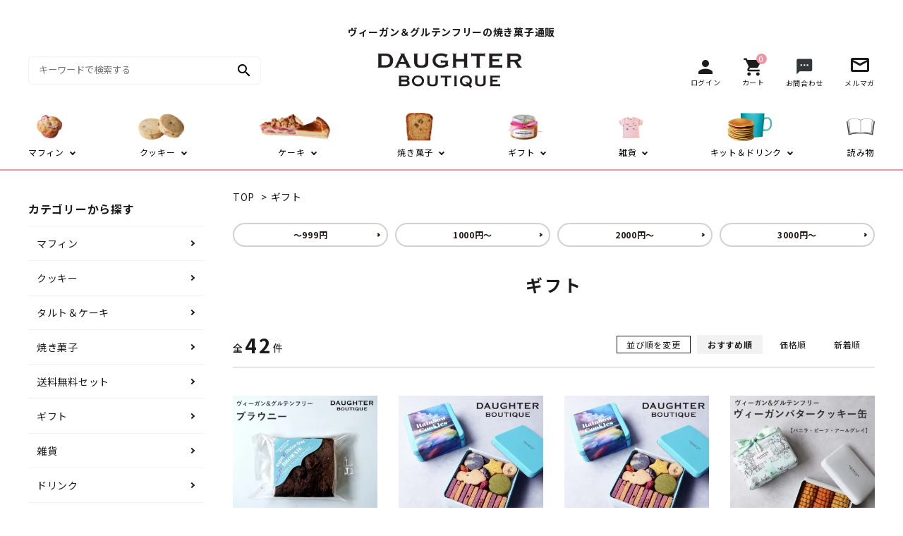

--- FILE ---
content_type: text/html; charset=EUC-JP
request_url: https://daughter-boutique.com/?mode=grp&gid=2472255&page=4
body_size: 13590
content:
<!DOCTYPE html PUBLIC "-//W3C//DTD XHTML 1.0 Transitional//EN" "http://www.w3.org/TR/xhtml1/DTD/xhtml1-transitional.dtd">
<html xmlns:og="http://ogp.me/ns#" xmlns:fb="http://www.facebook.com/2008/fbml" xmlns:mixi="http://mixi-platform.com/ns#" xmlns="http://www.w3.org/1999/xhtml" xml:lang="ja" lang="ja" dir="ltr">
<head>
<meta http-equiv="content-type" content="text/html; charset=euc-jp" />
<meta http-equiv="X-UA-Compatible" content="IE=edge,chrome=1" />
<title>ギフト | ヴィーガン＆グルテンフリーの焼き菓子専門店。マフィン、クッキー、タルト、ブラウニー、パウンドケーキなど | DAUGHTER BOUTIQUE</title>
<meta name="Keywords" content="ギフト" />
<meta name="Description" content="ギフト | ヴィーガン＆グルテンフリーの焼き菓子専門店。マフィン、クッキー、タルト、ブラウニー、パウンドケーキなど | DAUGHTER BOUTIQUE" />
<meta name="Author" content="DAUGHTER BOUTIQUE" />
<meta name="Copyright" content="DAUGHTER BOUTIQUE" />
<meta http-equiv="content-style-type" content="text/css" />
<meta http-equiv="content-script-type" content="text/javascript" />
<link rel="stylesheet" href="https://img11.shop-pro.jp/PA01294/299/css/4/index.css?cmsp_timestamp=20251014164849" type="text/css" />
<link rel="stylesheet" href="https://img11.shop-pro.jp/PA01294/299/css/4/product_list.css?cmsp_timestamp=20251014164849" type="text/css" />

<link rel="alternate" type="application/rss+xml" title="rss" href="https://daughter-boutique.com/?mode=rss" />
<link rel="shortcut icon" href="https://img11.shop-pro.jp/PA01294/299/favicon.ico?cmsp_timestamp=20260104115631" />
<script type="text/javascript" src="//ajax.googleapis.com/ajax/libs/jquery/1.7.2/jquery.min.js" ></script>
<meta property="og:title" content="ギフト | ヴィーガン＆グルテンフリーの焼き菓子専門店。マフィン、クッキー、タルト、ブラウニー、パウンドケーキなど | DAUGHTER BOUTIQUE" />
<meta property="og:description" content="ギフト | ヴィーガン＆グルテンフリーの焼き菓子専門店。マフィン、クッキー、タルト、ブラウニー、パウンドケーキなど | DAUGHTER BOUTIQUE" />
<meta property="og:url" content="https://daughter-boutique.com?mode=grp&gid=2472255&page=4" />
<meta property="og:site_name" content="DAUGHTER BOUTIQUE" />
<meta property="og:image" content=""/>
<!-- AdSIST Tool --><!-- Facebook Pixel Code -->
<script nonce="GZlOG4Zy">
!function(f,b,e,v,n,t,s){if(f.fbq)return;n=f.fbq=function(){n.callMethod?
n.callMethod.apply(n,arguments):n.queue.push(arguments)};if(!f._fbq)f._fbq=n;
n.push=n;n.loaded=!0;n.version='2.0';n.queue=[];t=b.createElement(e);t.async=!0;
t.src=v;s=b.getElementsByTagName(e)[0];s.parentNode.insertBefore(t,s)}(window,
document,'script','https://connect.facebook.net/en_US/fbevents.js');

fbq('init', '713151535963618');
fbq('track', "PageView");</script>
<noscript><img height="1" width="1" style="display:none"
src="https://www.facebook.com/tr?id=713151535963618&ev=PageView&noscript=1"
/></noscript>
<!-- End Facebook Pixel Code --><!-- Start Facebook Pixel EventCode AdSIST DYNAMIC --><script type="text/javascript">
  var productID = getParam('pid')
  function getParam(name, url) {
    if (!url) url = window.location.href;
    name = name.replace(/[\[\]]/g, "\$&");
    var regex = new RegExp("[?&]" + name + "(=([^&#]*)|&|#|$)"),
        results = regex.exec(url);
    if (!results) return null;
    if (!results[2]) return '';
    return decodeURIComponent(results[2].replace(/\+/g, " "));
  }
  fbq('track', 'ViewContent', {
    content_ids: productID,
    content_type: 'product',
  });
</script>
<!-- End Facebook Pixel EventCode AdSIST DYNAMIC -->

<!-- AdSIST YDN sitegeneraltag -->
<script async src="https://s.yimg.jp/images/listing/tool/cv/ytag.js"></script>
<script>
window.yjDataLayer = window.yjDataLayer || [];
function ytag() { yjDataLayer.push(arguments); }
ytag({"type":"ycl_cookie", "config":{"ycl_use_non_cookie_storage":true}});  
</script>
<!--End AdSIST YDN sitegeneraltag -->
<!-- AdSIST YDN Retargeting -->
<script type="text/javascript" language="javascript">
/* <![CDATA[ */
var yahoo_retargeting_id = 'VMF0EO9N9P';
var yahoo_retargeting_label = '';
var yahoo_retargeting_page_type = 'detail';
var yahoo_retargeting_items = [{item_id: '{ItemId}', category_id: '', price: '', quantity: ''}];
/* ]]> */
</script>
<script type="text/javascript" language="javascript" src="https://b92.yahoo.co.jp/js/s_retargeting.js"></script>
<!--End AdSIST YDN Retargeting -->

<meta name="facebook-domain-verification" content="568dq33ccb4x9wz3ng56skpxyzjk4d" />
<script>
  var Colorme = {"page":"product_list","shop":{"account_id":"PA01294299","title":"DAUGHTER BOUTIQUE"},"basket":{"total_price":0,"items":[]},"customer":{"id":null}};

  (function() {
    function insertScriptTags() {
      var scriptTagDetails = [];
      var entry = document.getElementsByTagName('script')[0];

      scriptTagDetails.forEach(function(tagDetail) {
        var script = document.createElement('script');

        script.type = 'text/javascript';
        script.src = tagDetail.src;
        script.async = true;

        if( tagDetail.integrity ) {
          script.integrity = tagDetail.integrity;
          script.setAttribute('crossorigin', 'anonymous');
        }

        entry.parentNode.insertBefore(script, entry);
      })
    }

    window.addEventListener('load', insertScriptTags, false);
  })();
</script>

<script async src="https://www.googletagmanager.com/gtag/js?id=G-7EZNGGZCXG"></script>
<script>
  window.dataLayer = window.dataLayer || [];
  function gtag(){dataLayer.push(arguments);}
  gtag('js', new Date());
  
      gtag('config', 'G-7EZNGGZCXG', (function() {
      var config = {};
      if (Colorme && Colorme.customer && Colorme.customer.id != null) {
        config.user_id = Colorme.customer.id;
      }
      return config;
    })());
  
  </script></head>
<body>
<meta name="colorme-acc-payload" content="?st=1&pt=10033&ut=2472255&at=PA01294299&v=20260119234411&re=&cn=9f91bea370e2661e713e4ed1a65eb48e" width="1" height="1" alt="" /><script>!function(){"use strict";Array.prototype.slice.call(document.getElementsByTagName("script")).filter((function(t){return t.src&&t.src.match(new RegExp("dist/acc-track.js$"))})).forEach((function(t){return document.body.removeChild(t)})),function t(c){var r=arguments.length>1&&void 0!==arguments[1]?arguments[1]:0;if(!(r>=c.length)){var e=document.createElement("script");e.onerror=function(){return t(c,r+1)},e.src="https://"+c[r]+"/dist/acc-track.js?rev=3",document.body.appendChild(e)}}(["acclog001.shop-pro.jp","acclog002.shop-pro.jp"])}();</script><link rel="stylesheet" type="text/css" href="https://cdnjs.cloudflare.com/ajax/libs/slick-carousel/1.8.1/slick-theme.min.css"/>
<link rel="stylesheet" type="text/css" href="https://cdnjs.cloudflare.com/ajax/libs/slick-carousel/1.8.1/slick.min.css"/>


<link rel="stylesheet" type="text/css" href="https://file003.shop-pro.jp/PA01294/299/mainPC.css"/>


<link href="https://fonts.googleapis.com/icon?family=Material+Icons" rel="stylesheet">
<link rel="stylesheet" href="https://use.fontawesome.com/releases/v5.5.0/css/all.css">
<script src="https://cdnjs.cloudflare.com/ajax/libs/slick-carousel/1.8.1/slick.min.js"></script>

<style>
  .thumbnailSlider .slick-slide {
    width: 246px !important;
  }
</style>

  <header id="hdr" class="hdr--typeA">
    <div class="hdrMiddle hdrMiddle--logoCenter">
        <h1 class="hdrInfo">ヴィーガン＆グルテンフリーの焼き菓子通販</h1>
      <div class="hdrInner">
        <div class="hdrMiddle__left">
          <div class="pcOnly">
      
      <form action="/" class="searchForm searchFormA" role="search" method="get">
        <div class="searchForm__inner">
          <input type="hidden" name="mode" value="srh">
          <input type="text" value="" name="keyword" placeholder="キーワードで検索する">
          <button type="submit" class="searchForm__submit"><i class="gNav__listIcon material-icons">search</i></button>
        </div>
      </form>
      </div>
          <div class="spOnly"><nav class="iconNav">
  <ul>
    <li>
      <div id="menu-icon" class="menuToggle">
        <span>&nbsp;</span>
        <span>&nbsp;</span>
        <span>&nbsp;</span>
        <small>
          <svg xmlns="http://www.w3.org/2000/svg" width="24" height="7" viewBox="0 0 24 7" fill="none">
          <path d="M3.02341 4.05062C3.07061 4.15276 3.11364 4.25969 3.15251 4.37141C3.19415 4.47994 3.23441 4.59006 3.27328 4.70178C3.31215 4.58367 3.3524 4.47036 3.39405 4.36183C3.43569 4.25011 3.48011 4.14318 3.52731 4.04104L5.30554 0.205882C5.32775 0.158003 5.35135 0.119699 5.37634 0.0909715C5.40132 0.0622436 5.4277 0.0414957 5.45546 0.028728C5.486 0.0159599 5.51932 0.00797993 5.55541 0.00478819C5.5915 0.00159606 5.63454 0 5.68451 0H6.5299V6.92339H5.54292V2.45144C5.54292 2.36845 5.54431 2.27747 5.54708 2.17852C5.55263 2.07957 5.55958 1.97902 5.5679 1.87688L3.74803 5.80301C3.66196 5.99134 3.53009 6.0855 3.3524 6.0855H3.19415C3.01647 6.0855 2.88459 5.99134 2.79853 5.80301L0.957829 1.86252C0.966158 1.96785 0.973099 2.07159 0.978652 2.17373C0.984204 2.27269 0.986981 2.36525 0.986981 2.45144V6.92339H0V0H0.845389C0.895362 0 0.938395 0.00159606 0.974487 0.00478819C1.01058 0.00797993 1.04251 0.0159599 1.07027 0.028728C1.10081 0.0414957 1.12718 0.0622436 1.1494 0.0909715C1.17438 0.119699 1.19798 0.158003 1.22019 0.205882L3.02341 4.05062Z" fill="black"/>
          <path d="M11.6715 0V1.02462H8.99787V2.9446H11.1051V3.9357H8.99787V5.89398H11.6715V6.92339H7.87346V0H11.6715Z" fill="black"/>
          <path d="M13.2514 0C13.2986 0 13.3389 0.00319193 13.3722 0.0095758C13.4083 0.0127679 13.4388 0.0223439 13.4638 0.0383038C13.4916 0.0510719 13.518 0.0718197 13.5429 0.100547C13.5679 0.126083 13.5957 0.161195 13.6262 0.205882L16.7829 4.84063C16.7746 4.72891 16.7676 4.61879 16.7621 4.51026C16.7565 4.40173 16.7537 4.30119 16.7537 4.20862V0H17.7407V6.92339H17.166C17.0772 6.92339 17.0022 6.90743 16.9412 6.87551C16.8828 6.8404 16.8259 6.78295 16.7704 6.70315L13.6262 2.09234C13.6346 2.19448 13.6401 2.29663 13.6429 2.39877C13.6484 2.49772 13.6512 2.58869 13.6512 2.67168V6.92339H12.6642V0H13.2514Z" fill="black"/>
          <path d="M21.5055 5.8844C21.722 5.8844 21.915 5.84291 22.0843 5.75992C22.2565 5.67693 22.4008 5.56042 22.5174 5.4104C22.6341 5.26037 22.7229 5.07843 22.784 4.86457C22.8478 4.65071 22.8798 4.41131 22.8798 4.14637V0H24V4.14637C24 4.55814 23.9417 4.93958 23.8251 5.2907C23.7113 5.63862 23.5461 5.94026 23.3295 6.19562C23.1157 6.44779 22.8548 6.64569 22.5466 6.78933C22.2384 6.92978 21.8914 7 21.5055 7C21.1168 7 20.7684 6.92978 20.4602 6.78933C20.152 6.64569 19.8897 6.44779 19.6731 6.19562C19.4593 5.94026 19.2941 5.63862 19.1775 5.2907C19.0637 4.93958 19.0068 4.55814 19.0068 4.14637V0H20.127V4.14159C20.127 4.40652 20.1576 4.64592 20.2187 4.85978C20.2825 5.07364 20.3727 5.25718 20.4893 5.4104C20.6087 5.56042 20.7531 5.67693 20.9225 5.75992C21.0946 5.84291 21.2889 5.8844 21.5055 5.8844Z" fill="black"/>
          </svg>
        </small>
      </div>
    </li>
    <li class="hdrSearch--toggle">
      <span><i class="material-icons">search</i></span>
      <div class="hdrSearch__wrap">

      
      <form action="/" class="searchForm searchFormA" role="search" method="get">
        <div class="searchForm__inner">
          <input type="hidden" name="mode" value="srh">
          <input type="text" value="" name="keyword" placeholder="キーワードで検索する">
          <button type="submit" class="searchForm__submit"><i class="gNav__listIcon material-icons">search</i></button>
        </div>
      </form>

      </div>
    </li>
  </ul>
</nav>
</div>
        </div>
        <h1 id="hdrLogo" class="hdrMiddle__center"><a href="/"><img class="gNav__listIcon" src="https://img11.shop-pro.jp/PA01294/299/etc/logo.png?cmsp_timestamp=20201015222918" alt="" width="205" height="50"></a></h1>
        <div class="hdrMiddle__right">
          <nav class="iconNav">
  <ul>
                  <li><a href="https://daughter-boutique.com/?mode=login&shop_back_url=https%3A%2F%2Fdaughter-boutique.com%2F"><i class="material-icons">person</i><br>
         <span>ログイン</span>
        </a></li>
              <li><a href="https://daughter-boutique.com/cart/proxy/basket?shop_id=PA01294299&shop_domain=daughter-boutique.com" class="iconNav__cart"><span class="cartAmount">0</span><i class="material-icons">shopping_cart</i><br>
      <span>カート</span>
    </a></li>
    <li><a href="https://d-boutique.shop-pro.jp/customer/inquiries/new"><img src="https://img11.shop-pro.jp/PA01294/299/etc/contactIcon.png" alt="" class="contactIcon" ><br>
      <span>お問合わせ</span>
    </a></li>
    <li><a href="https://d-boutique.shop-pro.jp/customer/newsletter/subscriptions/new"><img src="https://img11.shop-pro.jp/PA01294/299/etc/mail.png?cmsp_timestamp=20201010114130" alt=""><br>
      <span>メルマガ</span>
    </a></li>
  </ul>
</nav>

        </div>
      </div>
    </div>
<div class="hdrBottom hdrBottom--onlyNav pcOnly">
  <div class="hdrInner">
    <nav class="gNav gNav--typeA">
      <ul>
        <li class="hasChildren">
          <a href="/?mode=cate&csid=0&cbid=2454724" class=""><img src="https://img11.shop-pro.jp/PA01294/299/etc/headerIcon1.png"><strong>マフィン</strong></a>
          <div class="megaMenu">
            <ul class="megaMenu__inner">
              <li><a href="/?mode=cate&cbid=2454724&csid=1" class="megaMenu__button">レギュラーサイズ</a></li>
              <li><a href="/?mode=cate&cbid=2454724&csid=2" class="megaMenu__button">ミニサイズ</a></li>
            </ul>
          </div>
        </li>
        <li class="hasChildren">
          <a href="?mode=cate&csid=0&cbid=2312312" class=""><img src="https://img11.shop-pro.jp/PA01294/299/etc/headerIcon2.png"><strong>クッキー</strong></a>
          <div class="megaMenu">
            <ul class="megaMenu__inner row">
              <li><a href="/?mode=cate&cbid=2312312&csid=1" class="megaMenu__button">ウェルネス</a></li>
              
							<li><a href="/?mode=cate&cbid=2312312&csid=3" class="megaMenu__button">タブレット</a></li>
							<li><a href="/?mode=cate&cbid=2312312&csid=4" class="megaMenu__button">クッキー缶</a></li>
							<li><a href="/?mode=cate&cbid=2312312&csid=5" class="megaMenu__button">ヴィーガンバター</a></li>


            </ul>
          </div>
        </li>
        <li class="hasChildren">
          <a href="/?mode=cate&csid=0&cbid=2467110" class=""><img src="https://img11.shop-pro.jp/PA01294/299/etc/headerIcon3.png"><strong>ケーキ</strong></a>
          <div class="megaMenu">
            <ul class="megaMenu__inner row">
              <li><a href="/?mode=cate&cbid=2467110&csid=2" class="megaMenu__button">ケーキ</a></li>
            </ul>
          </div>
        </li>
        <li class="hasChildren">
          <a href="/?mode=grp&gid=2618768&sort=n" class=""><img src="https://img11.shop-pro.jp/PA01294/299/etc/headerIcon5.png"><strong>焼き菓子</strong></a>
          <div class="megaMenu">
            <ul class="megaMenu__inner row">
              <li><a href="/?mode=grp&gid=2618770" class="megaMenu__button">ブラウニー</a></li>
              <li><a href="/?mode=grp&gid=2618771" class="megaMenu__button">パウンドケーキ</a></li>
            </ul>
          </div>
        </li>
        <li class="hasChildren">
          <a href="/?mode=grp&gid=2472255" class=""><img src="https://img11.shop-pro.jp/PA01294/299/etc/headerIcon7.png"><strong>ギフト</strong></a>
          <div class="megaMenu">
            <ul class="megaMenu__inner row">
              <li><a href="/?mode=grp&gid=2472350" class="megaMenu__button">～999円</a></li>
              <li><a href="/?mode=grp&gid=2472340" class="megaMenu__button">1000円～</a></li>
							<li><a href="/?mode=grp&gid=2472341" class="megaMenu__button">2000円～</a></li>
							<li><a href="/?mode=grp&gid=2472349" class="megaMenu__button">3000円～</a></li>
            </ul>
          </div>
        </li>
				<li class="hasChildren">
          <a href="/?mode=grp&gid=2519859&sort=n" class=""><img src="https://img11.shop-pro.jp/PA01294/299/etc/cate9.png?cmsp_timestamp=20210720132729"><strong>雑貨</strong></a>
          <div class="megaMenu">
            <ul class="megaMenu__inner row">
              
              <li><a href="/?mode=grp&gid=2610462" class="megaMenu__button">服飾雑貨</a></li>
            </ul>
          </div>
        </li>
				<li class="hasChildren">
          <a href="/?mode=cate&cbid=2317923&csid=0" class=""><img src="https://img11.shop-pro.jp/PA01294/299/etc/kid_drink.png?cmsp_timestamp=20220627164413"><strong>キット＆ドリンク</strong></a>
          <div class="megaMenu">
            <ul class="megaMenu__inner row">
							    <!--<li><a href="/?mode=cate&csid=0&cbid=1876373" class="megaMenu__button">ベーキングキット</a></li>
              <li><a href="/?mode=cate&cbid=2317923&csid=1" class="megaMenu__button">コーヒー</a></li>-->
              <li><a href="/?mode=cate&cbid=2317923&csid=2" class="megaMenu__button">ティー</a></li>
            </ul>
          </div>
        </li>
				<li><a href="/apps/note/" class=""><img src="https://img11.shop-pro.jp/PA01294/299/etc/acion_book.png?cmsp_timestamp=20210805122909"><strong>読み物</strong></a></li>
      </ul>
    </nav>
    </div>
  </div>

<div class="hdrBottom hdrFixed pcOnly">
  <div class="hdrInner">
    <h1 id="hdrLogo"><a href="/"><img class="" src="https://img11.shop-pro.jp/PA01294/299/etc/logo.png?cmsp_timestamp=20201015222918" alt="" width="165" height="40"></a></h1>
    <nav class="gNav gNav--typeA">
      <ul>
        <li class="hasChildren">
          <a href="/?mode=cate&csid=0&cbid=2454724" class=""><strong>マフィン</strong></a>
          <div class="megaMenu">
            <ul class="megaMenu__inner row">
              <li><a href="/?mode=cate&cbid=2454724&csid=1" class="megaMenu__button">レギュラーサイズ</a></li>
							<li><a href="/?mode=cate&cbid=2454724&csid=2" class="megaMenu__button">ミニサイズ</a></li>
            </ul>
          </div>
        </li>
        <li class="hasChildren">
          <a href="?mode=cate&csid=0&cbid=2312312" class=""><strong>クッキー</strong></a>
          <div class="megaMenu">
            <ul class="megaMenu__inner row">
              <li><a href="/?mode=cate&cbid=2312312&csid=1" class="megaMenu__button">ウェルネス</a></li>
							<li><a href="/?mode=cate&cbid=2312312&csid=2" class="megaMenu__button">グルメ</a></li>
							<li><a href="/?mode=cate&cbid=2312312&csid=3" class="megaMenu__button">タブレット</a></li>
							<li><a href="/?mode=cate&cbid=2312312&csid=4" class="megaMenu__button">クッキー缶</a></li>
							<li><a href="/?mode=cate&cbid=2312312&csid=5" class="megaMenu__button">ヴィーガンバター</a></li>
							<li><a href="/?mode=cate&cbid=2312312&csid=6" class="megaMenu__button">低糖質</a></li>
            </ul>
          </div>
        </li>
        <li class="hasChildren">
          <a href="/?mode=cate&csid=0&cbid=2467110" class=""><strong>タルト＆ケーキ</strong></a>
          <div class="megaMenu">
            <ul class="megaMenu__inner row">
              <li><a href="/?mode=cate&cbid=2467110&csid=1" class="megaMenu__button">タルト</a></li>
							<li><a href="/?mode=cate&cbid=2467110&csid=2" class="megaMenu__button">ケーキ</a></li>
            </ul>
          </div>
        </li>
        <li class="hasChildren">
          <a href="/?mode=grp&gid=2618768&sort=n" class=""><strong>焼き菓子</strong></a>
          <div class="megaMenu">
            <ul class="megaMenu__inner row">
              <li><a href="/?mode=grp&gid=2618770" class="megaMenu__button">ブラウニー</a></li>
              <li><a href="/?mode=grp&gid=2618771" class="megaMenu__button">パウンドケーキ</a></li>
            </ul>
          </div>
        </li>
        <li><a href="/?mode=cate&csid=0&cbid=2585778" class=""><strong>送料無料セット</strong></a></li>
        <li class="hasChildren">
          <a href="/?mode=grp&gid=2472255" class=""><strong>ギフト</strong></a>
          <div class="megaMenu">
            <ul class="megaMenu__inner row">
              <li><a href="/?mode=grp&gid=2472350" class="megaMenu__button">～999円</a></li>
							<li><a href="/?mode=grp&gid=2472340" class="megaMenu__button">1000円～</a></li>
							<li><a href="/?mode=grp&gid=2472341" class="megaMenu__button">2000円～</a></li>
							<li><a href="/?mode=grp&gid=2472349" class="megaMenu__button">3000円～</a></li>
            </ul>
          </div>
        </li>
        <li><a href="/apps/note/" class=""><strong>読み物</strong></a></li>
      </ul>
    </nav>
    <nav class="iconNav">
      <ul>
        
        <li><a href="/?mode=srh&keyword="><i class="gNav__listIcon material-icons">search</i></a></li>
        <li><a href="https://daughter-boutique.com/?mode=login&shop_back_url=https%3A%2F%2Fdaughter-boutique.com%2F"><i class="material-icons">person</i></a></li>
        <li><a href="https://daughter-boutique.com/cart/proxy/basket?shop_id=PA01294299&shop_domain=daughter-boutique.com" class="iconNav__cart"><span class="cartAmount">0</span><i class="material-icons">shopping_cart</i></a></li>
      </ul>
    </nav>
    </div>
  </div>

</header>



<div id="container" class="clearfix">

  <div id="main">
    
<div class="footstamp">
  <a href="https://daughter-boutique.com/">TOP</a>
                  <span>&gt;</span><a href="https://daughter-boutique.com/?mode=grp&gid=2472255">ギフト</a>
        </div>














<!--<div class="cateLp__sec">

<section class="mainFV">
    <div class="container">
        <picture>
            <source media="(max-width: 767px)" srcset="https://img11.shop-pro.jp/PA01294/299/etc/sp_cateFV.jpg?cmsp_timestamp=20211021212344">
            <img src="https://img11.shop-pro.jp/PA01294/299/etc/cateFV.jpg?cmsp_timestamp=20211021212333" alt="">
        </picture>
    </div> 
</section>

<section class="itemSec__sec">
    <div class="container">
        <h2 class="h2A titleBg">DAUGHTER BOUTIQUE おすすめセット商品</h2>
        <p class="text--center">
            テキストが入ります。テキストが入ります。テキストが入ります。テキストが入ります。テキストが入ります。テキストが入ります。テキストが入ります。テキストが入ります。テキストが入ります。テキストが入ります。テキストが入ります。テキストが入ります。テキストが入ります。テキストが入ります。テキストが入ります。テキストが入ります。テキストが入ります。テキストが入ります。テキストが入ります。テキストが入ります。
        </p>
        <p class="text--center btnWrap">
            <a href="/?pid=150145270" class="button arrow">商品を見る</a>
        </p>
    </div> 
</section>

<section class="itemRecommend__sec">
    <div class="container">
        <h2 class="h2A text--lato">DAUGHTER BOUTIQUE<small>おすすめ商品</small></h2>
        <div class="itemWrap">
            <div class="itemWrap--left">
                <picture>
                    <source media="(max-width: 767px)" srcset="https://img11.shop-pro.jp/PA01294/299/etc/sp_cate_sec01_01.jpg">
                    <img src="https://img11.shop-pro.jp/PA01294/299/etc/cate_sec01_01.jpg?cmsp_timestamp=20211021212354" alt="">
                </picture>
            </div>
            <div class="itemWrap--right">
                <h3 class="h3A">レギュラーサイズマフィン　レインボー6個セット</h3>
                <p class="border--pink">
                    ヴィーガン＆グルテンフリーレシピで作った、甘さ控えめのレギュラーサイズマフィンです。<br>ブルー、グリーン、パープル、レッド、イエロー、オレンジの6色のカラーの生地を組み合わせました。<br>色とフレーバーとなる素材はもちろんすべて天然素材。<br>当店のマフィンの基本生地と同じ、米粉とアーモンドプードルをベースとしたしっとり＆もっちり＆ふわふわ食感に、それぞれのフレーバーの味をしっかりきかせました。<br>見て楽しくなるマフィンは、贈り物にもおすすめです。
                </p>
                <div class="itemPriceWrap">
                    <p class="itemPrice">2,484円<small>(税184円)</small></p>
                    <p class="text--center btnWrap itemBtn">
                        <a href="/?pid=161939071" class="button arrow">商品を詳しく見る</a>
                    </p>
                </div>
            </div>
        </div>
        <div class="itemWrap">
            <div class="itemWrap--left">
                <picture>
                    <source media="(max-width: 767px)" srcset="https://img11.shop-pro.jp/PA01294/299/etc/sp_cate_sec01_02.jpg">
                    <img src="https://img11.shop-pro.jp/PA01294/299/etc/cate_sec01_02.jpg" alt="">
                </picture>
            </div>
            <div class="itemWrap--right">
                <h3 class="h3A">レギュラーサイズマフィン　ココナッツミルク＆マカダミア4個セット</h3>
                <p class="border--pink">
                    有機エクストラバージンココナッツオイル、有機ココナッツミルク、有機ココナッツファイン、有機ココナッツシュガー、マカダミアナッツを入れた、ココナッツの甘い香りとマカダミアの香ばしさの鉄板コンビを堪能いただけるフレーバーです。<br>粉は新潟県産米粉とアメリカ産アーモンドプードルを使用し、甘味は他に有機メープルシロップとてんさい糖と有機ココナッツシュガーも使用しています。チアシードも基本生地に使用しています。
                </p>
                <div class="itemPriceWrap">
                    <p class="itemPrice">1,674円<small>(税124円)</small></p>
                    <p class="text--center btnWrap itemBtn">
                        <a href="/?pid=162489392" class="button arrow">商品を詳しく見る</a>
                    </p>
                </div>
            </div>
        </div>
        <div class="itemWrap">
            <div class="itemWrap--left">
                <picture>
                    <source media="(max-width: 767px)" srcset="https://img11.shop-pro.jp/PA01294/299/etc/sp_cate_sec01_03.jpg">
                    <img src="https://img11.shop-pro.jp/PA01294/299/etc/cate_sec01_03.jpg" alt="">
                </picture>
            </div>
            <div class="itemWrap--right">
                <h3 class="h3A">レギュラーサイズマフィン　ココナッツミルク＆マカダミア2個セット</h3>
                <p class="border--pink">
                    有機エクストラバージンココナッツオイル、有機ココナッツミルク、有機ココナッツファイン、有機ココナッツシュガー、マカダミアナッツを入れた、ココナッツの甘い香りとマカダミアの香ばしさの鉄板コンビを堪能いただけるフレーバーです。<br>粉は新潟県産米粉とアメリカ産アーモンドプードルを使用し、甘味は他に有機メープルシロップとてんさい糖と有機ココナッツシュガーも使用しています。チアシードも基本生地に使用しています。
                </p>
                <div class="itemPriceWrap">
                    <p class="itemPrice">864円<small>(税64円)</small></p>
                    <p class="text--center btnWrap itemBtn">
                        <a href="/?pid=162489409" class="button arrow">商品を詳しく見る</a>
                    </p>
                </div>
            </div>
        </div>
    </div> 
</section>

<section class="itemThreePoint__sec">
    <div class="container">
        <div class="headingWrap">
            <img src="https://img11.shop-pro.jp/PA01294/299/etc/logo.png?cmsp_timestamp=20201015222918" alt="">
            <h2 class="threePointTitle">
              <span class="selecetedText">が選ばれる</span>
              <strong class="text--large text--pink">3</strong>
              <span class="text--pink reason text--serif">つの理由</span>
            </h2>
        </div>

        <div class="pointArea">
            <h3 class="h3A titleBg titleBg1">こだわりの素材</h3>
            <p>
                当店は「ココロとカラダにやさしい、美味しくて楽しいお菓子」を コンセプトにお菓子を作っています。<br>
                小麦・乳製品・卵を使用せず、代わりに米粉などの グルテンを含まない粉類や、植物性の素材だけを使っています。<br>
                化学合成添加物を使用せず、機能性や見た目よりも、大前提として 安心してお召し上がりいただけることを優先にしています。
            </p>
        </div>
        <div class="pointArea">
            <h3 class="h3A titleBg titleBg2">すべての商品手作り</h3>
            <p>
                お客様からの注文が入ってから1つ1つ丁寧にすべて手作りでの生産体制を取っております。<br>
                よりおいしく頂けるよう生産から発送までスピーディーに取り行っております。<br>
            </p>
        </div>
        <div class="pointArea">
            <h3 class="h3A titleBg titleBg3">プレゼントラッピング</h3>
            <p>
                DAUGHTER BOUTIQUEではプレゼントやギフトにおけるラッピング部分も充実しております。<br>
                ラッピングについては無料で承っております。<br>
            </p>
        </div>
    </div>
</section>

<section class="itemBtn__sec">
    <div class="container">
        <h2 class="h2A text--lato">BAKED CONFECTIONERY<small>マフィン</small></h2>
        <p class="text--center btnWrap highlight">
            <a href="/?mode=cate&cbid=2454724&csid=1" class="button arrow">レギュラーサイズ</a>
            <a href="/?mode=cate&cbid=2454724&csid=2" class="button arrow">ミニサイズ</a>
        </p>
    </div>
</section>

</div>-->






  <div class="sub_category_area">
          <div class="sub_category">
            <a href="?mode=grp&gid=2472350">～999円</a>
      </div>
          <div class="sub_category">
            <a href="?mode=grp&gid=2472340">1000円～</a>
      </div>
          <div class="sub_category">
            <a href="?mode=grp&gid=2472341">2000円～</a>
      </div>
          <div class="sub_category">
            <a href="?mode=grp&gid=2472349">3000円～</a>
      </div>
      </div>


<h1 class="h2A">ギフト</h1>


<div class="pagerWrap">

<div class="pager pagerTop">
  <!--     <a href="?mode=grp&gid=2472255&page=3">前のページへ</a>
   -->
  全<strong>42</strong>件
  <!--  -->
</div>




<div class="sort">
  <strong>&nbsp;並び順を変更&nbsp;</strong>
      <span style="font-weight: bolder; background-color: #f2f2f2;">おすすめ順</span>
  
      <a href="?mode=grp&gid=2472255&sort=p">価格順</a>
  
      <a href="?mode=grp&gid=2472255&sort=n">新着順</a>
  </div>


</div>


<div>
  <ul class="itemList itemList--typeA itemList--4">
        <li class="itemList__unit">
        <a href="?pid=154312230" class="itemWrap">
                      <img class="itemImg" alt="グルテンフリーブラウニー　1個入り単品　デーツ＆サチャインチナッツの商品画像" src="https://img11.shop-pro.jp/PA01294/299/product/154312230_th.jpg?cmsp_timestamp=20220618113110" />
                    
          <p class="itemName">グルテンフリーブラウニー　1個入り単品　デーツ＆サチャインチナッツ</p>

          
          
          
          <p class="itemPrice">594円(税44円)</p>
          <span class="itemPrice__discount"></span>

          
          <p class="itemList__soldOut">SOLD OUT</p>
          
                    <p>
            <span class="button block">詳細を見る</span>
          </p>
        </a>

      </li>
          <li class="itemList__unit">
        <a href="?pid=162825743" class="itemWrap">
                      <img class="itemImg" alt="【1月受注再開予定】レインボークッキー缶_　※紙袋なしの商品画像" src="https://img11.shop-pro.jp/PA01294/299/product/162825743_th.jpg?cmsp_timestamp=20220617172029" />
                    
          <p class="itemName">【1月受注再開予定】レインボークッキー缶_　※紙袋なし</p>

          
          
          
          <p class="itemPrice">4,320円(税320円)</p>
          <span class="itemPrice__discount"></span>

          
          <p class="itemList__soldOut">SOLD OUT</p>
          
                    <p>
            <span class="button block">詳細を見る</span>
          </p>
        </a>

      </li>
          <li class="itemList__unit">
        <a href="?pid=162825768" class="itemWrap">
                      <img class="itemImg" alt="【1月受注再開予定】レインボークッキー缶_　ロゴ入り手提げ紙袋付き　の商品画像" src="https://img11.shop-pro.jp/PA01294/299/product/162825768_th.jpg?cmsp_timestamp=20220617141624" />
                    
          <p class="itemName">【1月受注再開予定】レインボークッキー缶_　ロゴ入り手提げ紙袋付き　</p>

          
          
          
          <p class="itemPrice">4,428円(税328円)</p>
          <span class="itemPrice__discount"></span>

          
          <p class="itemList__soldOut">SOLD OUT</p>
          
                    <p>
            <span class="button block">詳細を見る</span>
          </p>
        </a>

      </li>
          <li class="itemList__unit">
        <a href="?pid=163100426" class="itemWrap">
                      <img class="itemImg" alt="ヴィーガンバタークッキー缶【バニラ・ビーツ・アールグレイ】　※紙袋なし_nの商品画像" src="https://img11.shop-pro.jp/PA01294/299/product/163100426_th.jpg?cmsp_timestamp=20220617155945" />
                    
          <p class="itemName">ヴィーガンバタークッキー缶【バニラ・ビーツ・アールグレイ】　※紙袋なし_n</p>

          
          
          
          <p class="itemPrice">3,132円(税232円)</p>
          <span class="itemPrice__discount"></span>

          
          <p class="itemList__soldOut">SOLD OUT</p>
          
                    <p>
            <span class="button block">詳細を見る</span>
          </p>
        </a>

      </li>
          <li class="itemList__unit">
        <a href="?pid=165024123" class="itemWrap">
                      <img class="itemImg" alt="ヴィーガンバタークッキー　巾着袋入り　　3種アソートセット（バニラ・チョコチップ・フィグ）の商品画像" src="https://img11.shop-pro.jp/PA01294/299/product/165024123_th.jpg?cmsp_timestamp=20211119195107" />
                    
          <p class="itemName">ヴィーガンバタークッキー　巾着袋入り　　3種アソートセット（バニラ・チョコチップ・フィグ）</p>

          
          
          
          <p class="itemPrice">1,296円(税96円)</p>
          <span class="itemPrice__discount"></span>

          
          <p class="itemList__soldOut">SOLD OUT</p>
          
                    <p>
            <span class="button block">詳細を見る</span>
          </p>
        </a>

      </li>
          <li class="itemList__unit">
        <a href="?pid=169197257" class="itemWrap">
                      <img class="itemImg" alt="焼菓子詰め合わせアソート　ギフトボックス入り　LL　ヴィーガン＆グルテンフリー　紙袋付き　※仕様変更のため販売休止中の商品画像" src="https://img11.shop-pro.jp/PA01294/299/product/169197257_th.jpg?cmsp_timestamp=20220702181324" />
                    
          <p class="itemName">焼菓子詰め合わせアソート　ギフトボックス入り　LL　ヴィーガン＆グルテンフリー　紙袋付き　※仕様変更のため販売休止中</p>

          
          
          
          <p class="itemPrice">5,940円(税440円)</p>
          <span class="itemPrice__discount"></span>

          
          <p class="itemList__soldOut">SOLD OUT</p>
          
                    <p>
            <span class="button block">詳細を見る</span>
          </p>
        </a>

      </li>
      </ul>
</div>


<br class="clear" />



																																																																																																	
<div class="pager pagerCount">
			<a href="?mode=grp&gid=2472255&page=3" class="prevArrow">&lt;</a>
									<a href="?mode=grp&gid=2472255&page=1">1</a>
										<a href="?mode=grp&gid=2472255&page=2">2</a>
										<a href="?mode=grp&gid=2472255&page=3">3</a>
										<span class="current">4</span>
				</div>


<style>
</style>



<div class="pager pagerBottom">
      <a href="?mode=grp&gid=2472255&page=3">前のページへ</a>
    全 [42] 商品中 [37-42] 商品を表示しています
  </div>















<section class="topicSec">
  <div class="container">
    <div class="row bnrList">
  <div class="col-4">
    <a href="/?mode=grp&amp;gid=2472218" class="bnrBox"><img src="https://img11.shop-pro.jp/PA01294/299/etc/cookie_banner.jpg?cmsp_timestamp=20201020204619" class="bnr"></a>
  </div>
			<div class="col-4">
    <a href="/?mode=grp&amp;gid=2472217" class="bnrBox"><img src="https://img11.shop-pro.jp/PA01294/299/etc/muffin_banner_blue.jpg?cmsp_timestamp=20201020205129" class="bnr"></a>
  </div>
  <div class="col-4">
    <a href="/?mode=grp&amp;gid=2472222" class="bnrBox"><img src="https://img11.shop-pro.jp/PA01294/299/etc/brownie_banner.jpg?cmsp_timestamp=20201020204856" class="bnr"></a>
  </div>
  <div class="col-4">
    <a href="/?mode=grp&amp;gid=2472220" class="bnrBox"><img src="https://img11.shop-pro.jp/PA01294/299/etc/tart_cake_banner.jpg?cmsp_timestamp=20201020205205" class="bnr"></a>
  </div>
			<div class="col-4">
    <a href="/?mode=grp&amp;gid=2472224" class="bnrBox"><img src="https://img11.shop-pro.jp/PA01294/299/etc/poundcake_banner.jpg?cmsp_timestamp=20201020205005" class="bnr"></a>
  </div>
  <div class="col-4">
    <a href="/?mode=grp&amp;gid=2472254" class="bnrBox"><img src="https://img11.shop-pro.jp/PA01294/299/etc/freeshipping_banner.jpg?cmsp_timestamp=20201020204827" class="bnr"></a>
  </div>
</div>
  </div>
</section>  </div>

  
  <aside id="side">
    <nav class="side__cateNav">
      <h3 class="sideTitle">カテゴリーから探す</h3>
      <ul>
        <li><a href="/?mode=grp&gid=2472217">マフィン</a></li>
        <li><a href="/?mode=grp&gid=2472218">クッキー</a></li>
        <li><a href="/?mode=grp&gid=2472220	">タルト＆ケーキ</a></li>
        <li><a href="/?mode=grp&gid=2618768&sort=n">焼き菓子</a></li>
        <li><a href="/?mode=grp&gid=2472254">送料無料セット</a></li>
        <li><a href="/?mode=grp&gid=2472255">ギフト</a></li>
				<li><a href="/?mode=grp&gid=2519859">雑貨</a></li>
				<li><a href="/?mode=cate&cbid=2317923&csid=0">ドリンク</a></li>
				<li><a href="/apps/note/">ブログ</a></li>
        <!-- <li class="hasChildren--click">
          <a href="">マフィン</a>
          <ul>
            <li><a href="/?mode=cate&cbid=2454724&csid=1">レギュラーサイズ</a></li>
						<li><a href="/?mode=cate&cbid=2454724&csid=2">ミニサイズ</a></li>
          </ul>
        </li>
        <li class="hasChildren--click">
          <a href="?mode=cate&csid=0&cbid=2312312">クッキー</a>
          <ul>
            <li><a href="/?mode=cate&cbid=2312312&csid=1">ウェルネス</a></li>
						<li><a href="/?mode=cate&cbid=2312312&csid=2">グルメ</a></li>
						<li><a href="/?mode=cate&cbid=2312312&csid=3">タブレット</a></li>
　　　　　　<li><a href="/?mode=cate&cbid=2312312&csid=4">クッキー缶</a></li>
<li><a href="/?mode=cate&cbid=2312312&csid=5">ヴィーガンバター</a></li>
<li><a href="/?mode=cate&cbid=2312312&csid=6">低糖質</a></li>
          </ul>
        </li>
        <li class="hasChildren--click">
          <a href="/?mode=cate&csid=0&cbid=2467110">タルト＆ケーキ</a>
          <ul>
            <li><a href="/?mode=cate&cbid=2467110&csid=1">タルト</a></li>
						<li><a href="/?mode=cate&cbid=2467110&csid=2">ケーキ</a></li>
          </ul>
        </li>
        <li class="hasChildren--click">
          <a href="/?mode=cate&csid=0&cbid=2634109">パウンドケーキ</a>
          <ul>
            <li><a href="/?mode=cate&cbid=2634109&csid=1">ホール</a></li>
						<li><a href="/?mode=cate&cbid=2634109&csid=2">カット</a></li>
          </ul>
        </li>
        <li class="hasChildren--click">
          <a href="">送料無料</a>
          <ul>
            <li><a href="">カテゴリー</a></li>
          </ul>
        </li> -->
      </ul>
    </nav>
  </aside>

  

</div>


<footer id="ftr" class="ftr--typeD">
  <div class="fNav--typeA container">
  <div class="row">
    <div class="col-pc-3 col-sp-6 col-sp2-12">
      <div class="fNav__logo">
        <img class="" src="https://img11.shop-pro.jp/PA01294/299/etc/logo.png?cmsp_timestamp=20201015222918" alt="" width="205" height="50">
      </div>
      <ul class="snsNav">
        <li><a href="https://www.facebook.com/daughterboutiquemuffin"><i class="fab fa-facebook-square"></i></a></li>
        <li><a href="https://instagram.com/daughter_boutique?igshid=efesr4ri64wd"><i class="fab fa-instagram"></i></a></li>
        
        <li><a href="https://d-boutique.shop-pro.jp/customer/inquiries/new"><img src="https://img11.shop-pro.jp/PA01294/299/etc/mail.png" alt=""></a></li>
      </ul>
    </div>
    <nav class="col-pc-3 col-sp-6 col-sp2-12 fNav__list">
      <h3>SHOP INFORMATION</h3>
      <ul>
          <li><a href="https://daughter-boutique.com/?mode=privacy">プライバシーポリシー</a></li>
          <li><a href="https://daughter-boutique.com/?mode=sk">特定商取引法</a></li>
          <li><a href="https://daughter-boutique.com/?mode=sk#payment">お支払い・配送方法</a></li>
          <li><a href="https://ameblo.jp/daughter-boutique/">ショップブログ</a></li>
      </ul>
    </nav>
    <nav class="col-pc-2 col-sp-6 col-sp2-12 fNav__list">
      <h3>MEMBER</h3>
                        <li><a href="https://daughter-boutique.com/?mode=login&shop_back_url=https%3A%2F%2Fdaughter-boutique.com%2F">ログイン</a></li>
          <li><a href="https://daughter-boutique.com/customer/signup/new">会員登録</a></li>
          <li><a href="https://daughter-boutique.com/?mode=myaccount">マイアカウント</a></li>
                  </nav>
    <nav class="col-pc-4 col-sp-6 col-sp2-12 fNav__list contact">
      <h3>CONTACT US</h3>
      <ul>
          <li>DAUGHTER BOUTIQUE<br>
              東京都台東区松が谷3-16-8 並木ビル1F<br>
              mail  :  shop＠daughter-planning.com <br>
						電話番号：03-6231-7074<br>
						電話受付時間（通販）：10時～18時、水曜・日曜定休、その他不定期休業<br>
						※実店舗はございません。通販をご利用ください。<br>
              
            ※お問合せはメールにてお願い致します</li>
      </ul>
    </nav>
  </div>
</div>

  <div class="copyright copyright--typeA">
    &#169; 2021 DAUGHTER BOUTIQUE . All rights Reserved. 
  </div>

</footer>




<script>
  // ハンバーガーメニュー展開
  $(document).on('click', '.menuToggle', function() {
    $('#drawer').toggleClass('open');
    $('#overlay').toggleClass('open');
    $('body').toggleClass('open');
    return false;
  });

  $(document).on('click', '.menuClose', function() {
    $('#drawer').removeClass('open');
    $('#overlay').removeClass('open');
    $('body').removeClass('open');
    return false;
  });

  // SPのみアコーディオン
  $(document).on('click', '.sp-toggle', function() {
    var windowWidth = $(window).width();
    console.log(windowWidth);
    if(windowWidth < 768){
      $(this).next('ul').slideToggle();
      $(this).toggleClass('open');
    }
  });

  $(document).on('click', '.hdrSearch--toggle > span,.hdrSearch--toggle > a', function() {
    $(this).next().slideToggle();
  });
</script>

<script>
  // ナビゲーション　子要素展開
  $('.hasChildren').hover(function(){
      $(this).children('a').addClass('open');
      $(this).children('ul,.megaMenu').addClass('open');
  },function(){
      $(this).children('a').removeClass('open');
      $(this).children('ul,.megaMenu').removeClass('open');
  });

  $(document).on('click', '.hasChildren--click > a,.hasChildren--click > span', function() {
    if(dropState == false){
      $(this).addClass('open');
      $(this).next('ul').addClass('open');
      $(this).next('ul').slideDown();
      dropState = true;
    }else{
      if($(this).hasClass('open')){
        $(this).removeClass('open');
        $(this).next('ul').removeClass('open');
        $(this).next('ul').slideUp();
      }else{
        $(this).parents('li').parents('ul').parents('.gNav').find('.hasChilds > span').removeClass('open');
        $(this).parents('li').parents('ul').parents('.gNav').find('.hasChilds > span').next('ul').removeClass('open');
        $(this).parents('li').parents('ul').parents('.gNav').find('.hasChilds > span').next('ul').slideUp(0);
        $(this).addClass('open');
        $(this).next('ul').addClass('open');
        $(this).next('ul').slideDown();
      }
    }
    return false;
  });

</script>

<script>
  // ナビ固定
 $(function() {
  var target = $(".hdrFixed");
  var h = target.height();
  var h_top = target.offset().top;
  var test = 80;
  target.after('<div class="h_box"></div>');
  $(".h_box").height("0");
  $(window).on('load scroll', function(event) {
    var scroll = $(window).scrollTop();
    if (scroll >= h_top + test) {
      target.css({
        position: 'fixed',
        top: '0px',
        width: '100%',
        'z-index': '999999',
        display:'block'
      });
      $(".h_box").height(h);
    } else {
      target.css({
        position: '',
        display:'none'
      });
      $(".h_box").height("0");
    }
  });
});

function sNavIn(_this) {
  var windowWidthMinus = document.documentElement.clientWidth * -1;
  $(_this).addClass('open');
  $('.menuBg--close').addClass('open');
  $(_this).css({
    'left': 0
  });
}

function sNavOut(_this) {
  var windowWidthMinus = document.documentElement.clientWidth * -1;
  $(_this).removeClass('open');
  $('.menuBg--close').removeClass('open');
  $(_this).css({
    'left': windowWidthMinus
  });
}
</script>


<script>
  // タブ切り替え
  $(function(){
    $(".tabSwitch > li ").click(function() {
      if(!$(this).hasClass('active')){
        $(this).parents('.tabSwitch').find('li').removeClass('active');
        $(this).addClass('active');

        var tabNum = $(this).index();
        $(this).parents(".tab").find(".tabContents").find(".tabContent").hide();
        $(this).parents(".tab").find(".tabContents").find(".tabContent").eq(tabNum).fadeIn("500");
      }
    });
  });

  // スクロールボタン
  $(window).load(function() {
    if($('.mainSliderSec').length){
      var position = $(".mainSliderSec + * ").offset().top;
      $(".hdrFixed").outerHeight(); //最初の要素の、ドキュメント上での表示位置[y軸]を返す
      $("#scrollBtn").click(function(){
        console.log(position);
        $("html,body").animate({
          scrollTop : position // さっき変数に入れた位置まで
        }, {
          queue : false　// どれくらい経過してから、アニメーションを始めるか。キュー[待ち行列]。falseを指定すると、キューに追加されずに即座にアニメーションを実行。
        });
        return false;
      });
    }
  });



  // コマクリの商品カルーセル解除
  $('.fs-c-productListCarousel__list__itemTrack').each(function(){
    // 商品表示パーツのクラスを付与
    $(this).addClass('itemList itemList--typeC itemList-pc--4 itemList-sp--2');

    $(this).parents('.fs-c-productListCarousel__list').removeClass('fs-c-productListCarousel__list').addClass('ccItemListContainer');

    $(this).removeClass('fs-c-productListCarousel__list__itemTrack');

    $(this).find('article.fs-c-productListCarousel__list__item.fs-c-productListItem').each(function(){
      $(this).removeClass('fs-c-productListCarousel__list__item fs-c-productListItem').addClass('itemList__unit');

      // 商品名
      var name = $(this).find('.fs-c-productListItem__productName .fs-c-productName__name').text();

      // 画像をdataLazyから抽出してパース
      var dataLazy = '';
      var img = '';
      $(this).find('img.fs-c-productImage__image').each(function(){
        dataLazy = $(this).attr('data-lazy');
        $(this).attr('src',dataLazy);
      });
      if(dataLazy != ''){
        img = '<img src="'+dataLazy+'" alt="'+name+'" class="itemImg" />';
      }

      // 商品URL
      var url = $(this).find('.fs-c-productListItem__productName a').attr('href');

      // 価格
      var price = $(this).find('.fs-c-productListItem__prices.fs-c-productPrices').html();

      // 在庫表示
      var stockClass = $(this).find('.fs-c-productListItem__lowInStock.fs-c-productListItem__notice.fs-c-productStock').attr('class');
      console.log(stockClass);
      var stock = $(this).find('.fs-c-productListItem__lowInStock.fs-c-productListItem__notice.fs-c-productStock').html();
      if(stock != undefined){
        stock = '<div class="'+stockClass+'">'+stock+'</div>';
      }else{
        stock = '';
      }

      // ボタン＆お気に入り
      var btn = $(this).find('.fs-c-productListItem__control.fs-c-buttonContainer');

      // パース
      var html = '<a class="itemWrap" href="'+url+'">'+img+'<p class="itemName">'+name+'</p>'+price+stock+'</a>';

      $(this).html(html);

      $('.fs-c-productListCarousel__ctrl').hide();
    });

    $('.fs-c-button--carousel').hide();


  });
</script>

<!-- <script>
$(function () {
  $('.prd_search_form_btn').click(function () {
    $('.prd_search_block').toggleClass('open');
    $('.prd_search_form').slideToggle();
  });
  $('.js-gNavDrop').hover(function () {
    $(this).children(".gNav__drop").stop(true,true).fadeIn("fast");
  },function(){
    $(this).children(".gNav__drop").fadeOut("fast");
  });
  $(window).load(function () {
    $('.prd_lst_unit_s').tile();
    $('.column--2').tile();
    $('.prd_lst_unit_m').tile();
    $('.grp_lst_unit').tile();
  });
});
</script> --><script type="text/javascript" src="https://daughter-boutique.com/js/cart.js" ></script>
<script type="text/javascript" src="https://daughter-boutique.com/js/async_cart_in.js" ></script>
<script type="text/javascript" src="https://daughter-boutique.com/js/product_stock.js" ></script>
<script type="text/javascript" src="https://daughter-boutique.com/js/js.cookie.js" ></script>
<script type="text/javascript" src="https://daughter-boutique.com/js/favorite_button.js" ></script>
</body></html>

--- FILE ---
content_type: text/css
request_url: https://img11.shop-pro.jp/PA01294/299/css/4/index.css?cmsp_timestamp=20251014164849
body_size: 1231
content:
.hdrInfo{
 text-align:center;
}

.pagerWrap {
display: flex;
align-items: center;
justify-content: space-between;
padding: 20px 0;
border-bottom: 1px solid #c4c4c4;
margin-bottom: 40px;
}
.pager,
.sort {
background: initial !important;
}

.pager.pagerTop,
.sort {
padding: 0 !important;
margin: 0 !important;
}
.pagerTop {
    display: flex;
    align-items: flex-end;
    line-height: 1;
    letter-spacing: 3px;
    font-weight: 500;
}
.pagerTop strong{
    display: inline-block;
    font-size: 28px;
    line-height: 0.8;
}
.sort strong {
    font-weight: 400;
    border: 1px solid;
    padding: 3px 10px;
    font-size: 12px;
    cursor: pointer;
}
.sort a {
    text-decoration: none !important;
    display: inline-block;
    padding: 5px 15px;
    font-weight: 400;
    font-size: 12px;
    cursor: pointer;
}
.sort span {
    padding: 5px 15px;
    font-weight: 400;
    font-size: 12px;
    cursor: pointer;
}
.pager a {
    margin: 15px !important;
}
.prevArrow,
.nextArrow {
    font-weight: bold;
}
.pagerCount {
    margin-bottom: 30px;
}
.pagerCount .current {
    background: #000;
    color: #fff;
    border-radius: 50%;
    padding: 10px;
    width: 40px;
    height: 40px;
    line-height: 20px;
    display: inline-block;
  margin:0 8px;
}
.pagerBottom {
    margin-bottom: 100px;
}
.pagerBottom a{
    background-color: #f2f2f2;
    padding: 5px 15px;
}

--- FILE ---
content_type: text/css
request_url: https://img11.shop-pro.jp/PA01294/299/css/4/product_list.css?cmsp_timestamp=20251014164849
body_size: 7826
content:
@charset "euc-jp";

.sub_category_area{
  display: -ms-flex;
  display: -webkit-box;
  display: -ms-flexbox;
  display: flex;
  -ms-flex-wrap: wrap;
      flex-wrap: wrap;
  margin-left: -5px;
  margin-right: -5px;
  box-sizing: border-box;
  margin-bottom: 20px;
}
.sub_category{
  -webkit-box-flex:0;
      -ms-flex:0 0 25%;
          flex:0 0 25%;
  max-width: 25%;
  padding-left: 5px;
  padding-right: 5px;
  margin-bottom: 10px;
  box-sizing: border-box;
}
.sub_category a {
    text-decoration: none;
    display: -webkit-box;
    display: -ms-flexbox;
    display: flex;
    padding: 8px 20px;
    -webkit-box-pack: center;
    -ms-flex-pack: center;
    justify-content: center;
    background-color: #FFF;
    -webkit-box-align: center;
    -ms-flex-align: center;
    align-items: center;
    text-align: center;
    color: #231815;
    border-radius: 60px;
    line-height: 1.2;
    -webkit-transition: 0.25s;
    font-size: 12px;
    border: 2px solid #d2d2d2;
    font-weight: bold;
    width: 100%;
    position: relative;
}

.sub_category a:after {
    content: "";
    top: 50%;
    right: 10px;
    -webkit-transition: 0.25s;
    transition: 0.25s;
    position: absolute;
    width: 4px;
    height: 4px;
    border-top: 2px solid #231815;
    border-right: 2px solid #231815;
    -webkit-transform: translateY(-50%) rotate(45deg);
    transform: translateY(-50%) rotate(45deg);
}
/*LP*/
.itemRecommend__sec {
 margin-bottom:140px; 
}
    .w100 {
        width: 100% !important;
    }
    a.button  {
        box-shadow: none !important;
    }
    
    .itemSec__sec .titleBg {
        position: relative;
    }
    .itemSec__sec .titleBg::before {
        content: "";
        position: absolute;
        background: url("https://img11.shop-pro.jp/PA01294/299/etc/setItemTitle__bg.png") no-repeat center;
        background-size: cover;
        z-index: -1;
        width: 100%;
        height: 85px;
        max-width: 630px;
        top: 40%;
        left: 50%;
        transform: translate(-50%,-50%);
    }
    @media (max-width:768px) {
      .cateLp__sec {
        overflow: hidden;
      }
      .mainFV {
        margin-bottom: 60px;
      }
      .cateLp__sec .container {
        padding: 0;
      }
      .itemSec__sec .titleBg::before {
        height: 50px;
        top: 0;
      }
      .itemSec__sec p {
        padding: 0 15px;
        font-weight: 400;
        font-size: 12px;
      }
    }

    .cateLp__sec .h2A{
        letter-spacing: 4px;
        font-weight: 600;
    }
    .cateLp__sec .h2A small{
        color: #ed96a6;
    }
    .itemSec__sec p {
        line-height: 34px;
        max-width: 740px;
        margin: 0 auto 30px;
        font-weight: 400;
    }
    @media (max-width:768px) {
      .cateLp__sec .h2A{
        letter-spacing: 3px;
      }
      .itemSec__sec p {
        margin: 0 auto 40px;
      }
    }
    .itemWrap,
    .itemRecommend__sec .itemPriceWrap,
    .headingWrap {
        display: flex;
    }
    .itemRecommend__sec .itemWrap {
        margin-bottom: 80px;
    }
    .itemWrap--left {
        flex: 0 0 340px;
        margin-right: 40px;
    }
    .itemWrap--right {
        flex: auto;
    }
    .itemWrap--right h3{
        font-weight: 400;
        font-size: 20px;
    }
    .itemWrap--right .border--pink {
        border-top:1px solid #ed96a6;
        border-bottom:1px solid #ed96a6;
        padding: 20px 0;
        margin-bottom: 35px;
    }
    .itemWrap--right p{
        line-height: 30px;
        font-size: 12px;
    }
    .itemPriceWrap {
        align-items: flex-end;
    }
    .itemPriceWrap .itemPrice {
        font-size: 24px;
        margin: 0;
        flex: 0 0 160px;
    }
    .itemPriceWrap .itemPrice small{
        font-size: 12px;
        font-weight: 400;
        margin-left: 5px;
    }
    .itemPriceWrap .itemBtn {
        flex: auto;
    }
    .itemPriceWrap .itemBtn .button{
        width: 100%;
        box-shadow: none;
    }
    @media (max-width:768px) {
     .itemRecommend__sec .itemWrap {
        flex-wrap: wrap;
        flex-direction: column;
        padding: 0 15px;
      }
      .itemWrap--left {
        margin-right: 0;
      }
      .itemWrap--right {
        margin-top: 30px;
      }
      .itemWrap--right h3{
        font-size: 16px;
      }
      .itemWrap--right p{
        line-height: 22px;
      }
      .itemWrap--right .border--pink {
        margin-bottom: 25px;
      }
      .itemPriceWrap .itemPrice {
        flex:initial;
        margin-bottom: 25px;
      }
      .itemRecommend__sec .itemPriceWrap {
        flex-direction: column;
      }
    }


    .headingWrap  {
        align-items: flex-end;
        justify-content: center;
        margin-bottom: 120px;
    }
    .headingWrap  > img{
        width: 205px;
        margin-right: 5px;
    }
    .headingWrap  .threePointTitle{
        font-size: 20px;
        font-weight: 500;
    }
    .headingWrap  .threePointTitle .text--large{
        font-size: 110px;
        line-height: 0;
        font-weight: 400;
    }
    .headingWrap  .threePointTitle .text--pink {
        color:#ed96a6;
        font-weight: 400;
        /* font-family: "YuMincho,'Yu Mincho',serif;"; */
    }
    .headingWrap  .threePointTitle .text--pink.reason {
        font-size: 40px;
        font-weight: 400;
    }

    @media (max-width:768px) {
      .headingWrap {
        justify-content: initial;
        align-items: initial;
        flex-wrap: wrap;
        padding: 0 15px;
        position: relative;
      }
      .itemWrap--right h3{

      }
      .headingWrap .threePointTitle .text--large {
        font-size: 90px;
      }
      .headingWrap  .threePointTitle .text--pink.reason {
        font-size: 34px;
      }
      .selecetedText {
        position: absolute;
        top: 30px;
        right: 30px;
      }
      .headingWrap .threePointTitle {
      width: 100%;
      text-align: center;
      padding-top: 60px;
      }
    }


    .pointArea {
        position: relative;
        margin-bottom: 80px;
    }
    .pointArea::before {
        content: "";
        width: 100%;
        height: 1px;
        background: #ed96a6;
        display: block;
        position: absolute;
        top: 60px;
        left: 0;
    }
    .pointArea::after{
        content: "";
        width: 1px;
        height: 100%;
        background: #ed96a6;
        display: block;
        position: absolute;
        top: 0;
        left: 15px;
    }
    .pointArea p {
        line-height: 42px;
        letter-spacing: 3px;
        padding-left: 40px;
        padding-top: 15px;
        padding-bottom: 15px;
    }

    .h3A.titleBg {
        padding-left: 150px;
        position: relative;
        color: #ed96a6;
        font-weight: 500;
    }
    .h3A.titleBg::before {
        content: "";
        position: absolute;
        background-size: cover;
        z-index: -1;
        width: 100%;
        height: 90px;
        top: 0;
        left: 30px;
        transform: translateY(-50%);
    }
    .h3A.titleBg1::before {
        background: url("https://img11.shop-pro.jp/PA01294/299/etc/point1__bg.png") no-repeat left;
    }
    .h3A.titleBg2::before {
        background: url("https://img11.shop-pro.jp/PA01294/299/etc/point2__bg.png") no-repeat left;
    }
    .h3A.titleBg3::before {
        background: url("https://img11.shop-pro.jp/PA01294/299/etc/point3__bg.png") no-repeat left;
    }
    @media (max-width:768px) {
      .h3A.titleBg {
        padding-left: 40px;
      }
      .h3A.titleBg::before {
        top: -5px;
      }
      .pointArea {
        padding-top: 50px;
        margin-bottom: 30px;
      }
      .pointArea::before {
        top: 110px;
      }
      .pointArea p {
        line-height: 30px;
      }
    }
    .itemBtn__sec .highlight {
        padding: 20px 0;
    }
    .itemBtn__sec .button {
        margin: 0 10px;
    }
    @media (max-width:768px) {
      .itemBtn__sec .button:first-child {
        margin-bottom: 20px;
      }
    }



--- FILE ---
content_type: text/css
request_url: https://file003.shop-pro.jp/PA01294/299/mainPC.css
body_size: 15574
content:
@charset "UTF-8";
@import url("https://fonts.googleapis.com/css?family=Noto+Sans+JP:400,500,700&display=swap");
@import url("https://fonts.googleapis.com/css?family=Noto+Serif+JP:400,500,700&display=swap");
@import url("https://fonts.googleapis.com/css?family=Lato&display=swap");
html, body, div, span, object, iframe,
h1, h2, h3, h4, h5, h6, p, blockquote, pre,
abbr, address, cite, code,
del, dfn, em, img, ins, kbd, q, samp,
small, strong, sub, sup, var,
b, i,
dl, dt, dd, ol, ul, li,
fieldset, form, label, legend,
table, caption, tbody, tfoot, thead, tr, th, td,
article, aside, canvas, details, figcaption, figure,
footer, header, hgroup, menu, nav, section, summary,
time, mark, audio, video {
  margin: 0;
  padding: 0;
  border: 0;
  outline: 0;
  font-size: 100%;
  vertical-align: baseline;
  background: transparent;
}

body {
  line-height: 1;
}

article, aside, details, figcaption, figure,
footer, header, hgroup, menu, nav, section {
  display: block;
}

nav ul {
  list-style: none;
}

blockquote, q {
  quotes: none;
}

blockquote:before, blockquote:after,
q:before, q:after {
  content: '';
  content: none;
}

figure {
  margin: 0;
}

a {
  margin: 0;
  padding: 0;
  font-size: 100%;
  vertical-align: baseline;
  background: transparent;
}

/* change colours to suit your needs */
ins {
  background-color: #ff9;
  color: #000;
  text-decoration: none;
}

/* change colours to suit your needs */
mark {
  background-color: #ff9;
  color: #000;
  font-style: italic;
  font-weight: bold;
}

del {
  text-decoration: line-through;
}

abbr[title], dfn[title] {
  border-bottom: 1px dotted;
  cursor: help;
}

table {
  border-collapse: collapse;
  border-spacing: 0;
}

/* change border colour to suit your needs */
hr {
  display: block;
  height: 1px;
  border: 0;
  border-top: 1px solid #cccccc;
  margin: 1em 0;
  padding: 0;
}

input, select {
  vertical-align: middle;
}

.row,
.itemList {
  display: -webkit-box;
  display: -ms-flexbox;
  display: flex;
  -ms-flex-wrap: wrap;
  flex-wrap: wrap;
  -webkit-box-sizing: border-box;
  box-sizing: border-box;
  margin-right: -15px;
  margin-left: -15px;
}

@media (max-width: 1200px) {
  .row,
  .itemList {
    margin-right: -7.5px;
    margin-left: -7.5px;
  }
}

.no-gutters {
  margin-right: 0;
  margin-left: 0;
}

.no-gutters > .col,
.no-gutters > [class*="col-"] {
  padding-right: 0;
  padding-left: 0;
}

.col-1, .col-2, .col-1_5, .col-3, .col-4, .col-5, .col-6, .col-7, .col-8, .col-9, .col-10, .col-11, .col-12, .col,
.col-auto, .col-sp2-1, .col-sp2-2, .col-sp2-3, .col-sp2-4, .col-sp2-5, .col-sp2-6, .col-sp2-7, .col-sp2-8, .col-sp2-9, .col-sp2-10, .col-sp2-11, .col-sp2-12, .col-sp2,
.col-sp2-auto, .col-sp-1, .col-sp-2, .col-sp-1_5, .col-sp-3, .col-sp-4, .col-sp-5, .col-sp-6, .col-sp-7, .col-sp-8, .col-sp-9, .col-sp-10, .col-sp-11, .col-sp-12, .col-sp,
.col-sp-auto, .col-tab-1, .col-tab-2, .col-tab-1_5, .col-tab-3, .col-tab-4, .col-tab-5, .col-tab-6, .col-tab-7, .col-tab-8, .col-tab-9, .col-tab-10, .col-tab-11, .col-tab-12, .col-tab,
.col-tab-auto, .col-pc-1, .col-pc-2, .col-pc-1_5, .col-pc-3, .col-pc-4, .col-pc-5, .col-pc-6, .col-pc-7, .col-pc-8, .col-pc-9, .col-pc-10, .col-pc-11, .col-pc-12, .col-pc,
.col-pc-auto, .itemList__unit {
  position: relative;
  width: 100%;
  min-height: 1px;
  padding-right: 15px;
  padding-left: 15px;
  margin-bottom: 30px;
  list-style: none;
}

@media (max-width: 1200px) {
  .col-1, .col-2, .col-1_5, .col-3, .col-4, .col-5, .col-6, .col-7, .col-8, .col-9, .col-10, .col-11, .col-12, .col,
  .col-auto, .col-sp2-1, .col-sp2-2, .col-sp2-3, .col-sp2-4, .col-sp2-5, .col-sp2-6, .col-sp2-7, .col-sp2-8, .col-sp2-9, .col-sp2-10, .col-sp2-11, .col-sp2-12, .col-sp2,
  .col-sp2-auto, .col-sp-1, .col-sp-2, .col-sp-1_5, .col-sp-3, .col-sp-4, .col-sp-5, .col-sp-6, .col-sp-7, .col-sp-8, .col-sp-9, .col-sp-10, .col-sp-11, .col-sp-12, .col-sp,
  .col-sp-auto, .col-tab-1, .col-tab-2, .col-tab-1_5, .col-tab-3, .col-tab-4, .col-tab-5, .col-tab-6, .col-tab-7, .col-tab-8, .col-tab-9, .col-tab-10, .col-tab-11, .col-tab-12, .col-tab,
  .col-tab-auto, .col-pc-1, .col-pc-2, .col-pc-1_5, .col-pc-3, .col-pc-4, .col-pc-5, .col-pc-6, .col-pc-7, .col-pc-8, .col-pc-9, .col-pc-10, .col-pc-11, .col-pc-12, .col-pc,
  .col-pc-auto, .itemList__unit {
    margin-bottom: 15px;
    padding-right: 7.5px;
    padding-left: 7.5px;
  }
}

.col {
  -ms-flex-preferred-size: 0;
  flex-basis: 0;
  -webkit-box-flex: 1;
  -ms-flex-positive: 1;
  flex-grow: 1;
  max-width: 100%;
}

.col-auto {
  -webkit-box-flex: 0;
  -ms-flex: 0 0 auto;
  flex: 0 0 auto;
  width: auto;
  max-width: none;
}

.col-1 {
  -webkit-box-flex: 0;
  -ms-flex: 0 0 8.333333%;
  flex: 0 0 8.333333%;
  max-width: 8.333333%;
}

.col-2 {
  -webkit-box-flex: 0;
  -ms-flex: 0 0 16.666667%;
  flex: 0 0 16.666667%;
  max-width: 16.666667%;
}

.col-1_5, .itemList--5 .itemList__unit {
  -webkit-box-flex: 0;
  -ms-flex: 0 0 20%;
  flex: 0 0 20%;
  max-width: 20%;
}

.col-3, .itemList--4 .itemList__unit {
  -webkit-box-flex: 0;
  -ms-flex: 0 0 25%;
  flex: 0 0 25%;
  max-width: 25%;
}

.col-4, .itemList--3 .itemList__unit {
  -webkit-box-flex: 0;
  -ms-flex: 0 0 33.333333%;
  flex: 0 0 33.333333%;
  max-width: 33.333333%;
}

.col-5 {
  -webkit-box-flex: 0;
  -ms-flex: 0 0 41.666667%;
  flex: 0 0 41.666667%;
  max-width: 41.666667%;
}

.col-6, .itemList--2 .itemList__unit {
  -webkit-box-flex: 0;
  -ms-flex: 0 0 50%;
  flex: 0 0 50%;
  max-width: 50%;
}

.col-7 {
  -webkit-box-flex: 0;
  -ms-flex: 0 0 58.333333%;
  flex: 0 0 58.333333%;
  max-width: 58.333333%;
}

.col-8 {
  -webkit-box-flex: 0;
  -ms-flex: 0 0 66.666667%;
  flex: 0 0 66.666667%;
  max-width: 66.666667%;
}

.col-9 {
  -webkit-box-flex: 0;
  -ms-flex: 0 0 75%;
  flex: 0 0 75%;
  max-width: 75%;
}

.col-10 {
  -webkit-box-flex: 0;
  -ms-flex: 0 0 83.333333%;
  flex: 0 0 83.333333%;
  max-width: 83.333333%;
}

.col-11 {
  -webkit-box-flex: 0;
  -ms-flex: 0 0 91.666667%;
  flex: 0 0 91.666667%;
  max-width: 91.666667%;
}

.col-12, .itemList--1 .itemList__unit {
  -webkit-box-flex: 0;
  -ms-flex: 0 0 100%;
  flex: 0 0 100%;
  max-width: 100%;
}

.order-first {
  -webkit-box-ordinal-group: 0;
  -ms-flex-order: -1;
  order: -1;
}

.order-last {
  -webkit-box-ordinal-group: 14;
  -ms-flex-order: 13;
  order: 13;
}

.order-0 {
  -webkit-box-ordinal-group: 1;
  -ms-flex-order: 0;
  order: 0;
}

.order-1 {
  -webkit-box-ordinal-group: 2;
  -ms-flex-order: 1;
  order: 1;
}

.order-2 {
  -webkit-box-ordinal-group: 3;
  -ms-flex-order: 2;
  order: 2;
}

.order-3 {
  -webkit-box-ordinal-group: 4;
  -ms-flex-order: 3;
  order: 3;
}

.order-4 {
  -webkit-box-ordinal-group: 5;
  -ms-flex-order: 4;
  order: 4;
}

.order-5 {
  -webkit-box-ordinal-group: 6;
  -ms-flex-order: 5;
  order: 5;
}

.order-6 {
  -webkit-box-ordinal-group: 7;
  -ms-flex-order: 6;
  order: 6;
}

.order-7 {
  -webkit-box-ordinal-group: 8;
  -ms-flex-order: 7;
  order: 7;
}

.order-8 {
  -webkit-box-ordinal-group: 9;
  -ms-flex-order: 8;
  order: 8;
}

.order-9 {
  -webkit-box-ordinal-group: 10;
  -ms-flex-order: 9;
  order: 9;
}

.order-10 {
  -webkit-box-ordinal-group: 11;
  -ms-flex-order: 10;
  order: 10;
}

.order-11 {
  -webkit-box-ordinal-group: 12;
  -ms-flex-order: 11;
  order: 11;
}

.order-12 {
  -webkit-box-ordinal-group: 13;
  -ms-flex-order: 12;
  order: 12;
}

.offset-1 {
  margin-left: 8.333333%;
}

.offset-2 {
  margin-left: 16.666667%;
}

.offset-3 {
  margin-left: 25%;
}

.offset-4 {
  margin-left: 33.333333%;
}

.offset-5 {
  margin-left: 41.666667%;
}

.offset-6 {
  margin-left: 50%;
}

.offset-7 {
  margin-left: 58.333333%;
}

.offset-8 {
  margin-left: 66.666667%;
}

.offset-9 {
  margin-left: 75%;
}

.offset-10 {
  margin-left: 83.333333%;
}

.offset-11 {
  margin-left: 91.666667%;
}

.col-pc {
  -ms-flex-preferred-size: 0;
  flex-basis: 0;
  -webkit-box-flex: 1;
  -ms-flex-positive: 1;
  flex-grow: 1;
  max-width: 100%;
}

.col-pc-auto {
  -webkit-box-flex: 0;
  -ms-flex: 0 0 auto;
  flex: 0 0 auto;
  width: auto;
  max-width: none;
}

.col-pc-1 {
  -webkit-box-flex: 0;
  -ms-flex: 0 0 8.333333%;
  flex: 0 0 8.333333%;
  max-width: 8.333333%;
}

.col-pc-2 {
  -webkit-box-flex: 0;
  -ms-flex: 0 0 16.666667%;
  flex: 0 0 16.666667%;
  max-width: 16.666667%;
}

.col-pc-1_5, .itemList-pc--5 .itemList__unit {
  -webkit-box-flex: 0;
  -ms-flex: 0 0 20%;
  flex: 0 0 20%;
  max-width: 20%;
}

.col-pc-3, .itemList-pc--4 .itemList__unit {
  -webkit-box-flex: 0;
  -ms-flex: 0 0 25%;
  flex: 0 0 25%;
  max-width: 25%;
}

.col-pc-4, .itemList-pc--3 .itemList__unit {
  -webkit-box-flex: 0;
  -ms-flex: 0 0 33.333333%;
  flex: 0 0 33.333333%;
  max-width: 33.333333%;
}

.col-pc-5 {
  -webkit-box-flex: 0;
  -ms-flex: 0 0 41.666667%;
  flex: 0 0 41.666667%;
  max-width: 41.666667%;
}

.col-pc-6, .itemList-pc--2 .itemList__unit {
  -webkit-box-flex: 0;
  -ms-flex: 0 0 50%;
  flex: 0 0 50%;
  max-width: 50%;
}

.col-pc-7 {
  -webkit-box-flex: 0;
  -ms-flex: 0 0 58.333333%;
  flex: 0 0 58.333333%;
  max-width: 58.333333%;
}

.col-pc-8 {
  -webkit-box-flex: 0;
  -ms-flex: 0 0 66.666667%;
  flex: 0 0 66.666667%;
  max-width: 66.666667%;
}

.col-pc-9 {
  -webkit-box-flex: 0;
  -ms-flex: 0 0 75%;
  flex: 0 0 75%;
  max-width: 75%;
}

.col-pc-10 {
  -webkit-box-flex: 0;
  -ms-flex: 0 0 83.333333%;
  flex: 0 0 83.333333%;
  max-width: 83.333333%;
}

.col-pc-11 {
  -webkit-box-flex: 0;
  -ms-flex: 0 0 91.666667%;
  flex: 0 0 91.666667%;
  max-width: 91.666667%;
}

.col-pc-12, .itemList-pc--1 .itemList__unit {
  -webkit-box-flex: 0;
  -ms-flex: 0 0 100%;
  flex: 0 0 100%;
  max-width: 100%;
}

.order-pc-first {
  -webkit-box-ordinal-group: 0;
  -ms-flex-order: -1;
  order: -1;
}

.order-pc-last {
  -webkit-box-ordinal-group: 14;
  -ms-flex-order: 13;
  order: 13;
}

.order-pc-0 {
  -webkit-box-ordinal-group: 1;
  -ms-flex-order: 0;
  order: 0;
}

.order-pc-1 {
  -webkit-box-ordinal-group: 2;
  -ms-flex-order: 1;
  order: 1;
}

.order-pc-2 {
  -webkit-box-ordinal-group: 3;
  -ms-flex-order: 2;
  order: 2;
}

.order-pc-3 {
  -webkit-box-ordinal-group: 4;
  -ms-flex-order: 3;
  order: 3;
}

.order-pc-4 {
  -webkit-box-ordinal-group: 5;
  -ms-flex-order: 4;
  order: 4;
}

.order-pc-5 {
  -webkit-box-ordinal-group: 6;
  -ms-flex-order: 5;
  order: 5;
}

.order-pc-6 {
  -webkit-box-ordinal-group: 7;
  -ms-flex-order: 6;
  order: 6;
}

.order-pc-7 {
  -webkit-box-ordinal-group: 8;
  -ms-flex-order: 7;
  order: 7;
}

.order-pc-8 {
  -webkit-box-ordinal-group: 9;
  -ms-flex-order: 8;
  order: 8;
}

.order-pc-9 {
  -webkit-box-ordinal-group: 10;
  -ms-flex-order: 9;
  order: 9;
}

.order-pc-10 {
  -webkit-box-ordinal-group: 11;
  -ms-flex-order: 10;
  order: 10;
}

.order-pc-11 {
  -webkit-box-ordinal-group: 12;
  -ms-flex-order: 11;
  order: 11;
}

.order-pc-12 {
  -webkit-box-ordinal-group: 13;
  -ms-flex-order: 12;
  order: 12;
}

.offset-pc-0 {
  margin-left: 0;
}

.offset-pc-1 {
  margin-left: 8.333333%;
}

.offset-pc-2 {
  margin-left: 16.666667%;
}

.offset-pc-3 {
  margin-left: 25%;
}

.offset-pc-4 {
  margin-left: 33.333333%;
}

.offset-pc-5 {
  margin-left: 41.666667%;
}

.offset-pc-6 {
  margin-left: 50%;
}

.offset-pc-7 {
  margin-left: 58.333333%;
}

.offset-pc-8 {
  margin-left: 66.666667%;
}

.offset-pc-9 {
  margin-left: 75%;
}

.offset-pc-10 {
  margin-left: 83.333333%;
}

.offset-pc-11 {
  margin-left: 91.666667%;
}

@media (max-width: 991px) {
  .col-tab {
    -ms-flex-preferred-size: 0;
    flex-basis: 0;
    -webkit-box-flex: 1;
    -ms-flex-positive: 1;
    flex-grow: 1;
    max-width: 100%;
  }
  .col-tab-auto {
    -webkit-box-flex: 0;
    -ms-flex: 0 0 auto;
    flex: 0 0 auto;
    width: auto;
    max-width: none;
  }
  .col-tab-1 {
    -webkit-box-flex: 0;
    -ms-flex: 0 0 8.333333%;
    flex: 0 0 8.333333%;
    max-width: 8.333333%;
  }
  .col-tab-2 {
    -webkit-box-flex: 0;
    -ms-flex: 0 0 16.666667%;
    flex: 0 0 16.666667%;
    max-width: 16.666667%;
  }
  .col-tab-3, .itemList-tab--4 .itemList__unit {
    -webkit-box-flex: 0;
    -ms-flex: 0 0 25%;
    flex: 0 0 25%;
    max-width: 25%;
  }
  .col-tab-4, .itemList-tab--3 .itemList__unit {
    -webkit-box-flex: 0;
    -ms-flex: 0 0 33.333333%;
    flex: 0 0 33.333333%;
    max-width: 33.333333%;
  }
  .col-tab-5 {
    -webkit-box-flex: 0;
    -ms-flex: 0 0 41.666667%;
    flex: 0 0 41.666667%;
    max-width: 41.666667%;
  }
  .col-tab-6, .itemList-tab--2 .itemList__unit {
    -webkit-box-flex: 0;
    -ms-flex: 0 0 50%;
    flex: 0 0 50%;
    max-width: 50%;
  }
  .col-tab-7 {
    -webkit-box-flex: 0;
    -ms-flex: 0 0 58.333333%;
    flex: 0 0 58.333333%;
    max-width: 58.333333%;
  }
  .col-tab-8 {
    -webkit-box-flex: 0;
    -ms-flex: 0 0 66.666667%;
    flex: 0 0 66.666667%;
    max-width: 66.666667%;
  }
  .col-tab-9 {
    -webkit-box-flex: 0;
    -ms-flex: 0 0 75%;
    flex: 0 0 75%;
    max-width: 75%;
  }
  .col-tab-10 {
    -webkit-box-flex: 0;
    -ms-flex: 0 0 83.333333%;
    flex: 0 0 83.333333%;
    max-width: 83.333333%;
  }
  .col-tab-11 {
    -webkit-box-flex: 0;
    -ms-flex: 0 0 91.666667%;
    flex: 0 0 91.666667%;
    max-width: 91.666667%;
  }
  .col-tab-12, .itemList-tab--1 .itemList__unit {
    -webkit-box-flex: 0;
    -ms-flex: 0 0 100%;
    flex: 0 0 100%;
    max-width: 100%;
  }
  .order-tab-first {
    -webkit-box-ordinal-group: 0;
    -ms-flex-order: -1;
    order: -1;
  }
  .order-tab-last {
    -webkit-box-ordinal-group: 14;
    -ms-flex-order: 13;
    order: 13;
  }
  .order-tab-0 {
    -webkit-box-ordinal-group: 1;
    -ms-flex-order: 0;
    order: 0;
  }
  .order-tab-1 {
    -webkit-box-ordinal-group: 2;
    -ms-flex-order: 1;
    order: 1;
  }
  .order-tab-2 {
    -webkit-box-ordinal-group: 3;
    -ms-flex-order: 2;
    order: 2;
  }
  .order-tab-3 {
    -webkit-box-ordinal-group: 4;
    -ms-flex-order: 3;
    order: 3;
  }
  .order-tab-4 {
    -webkit-box-ordinal-group: 5;
    -ms-flex-order: 4;
    order: 4;
  }
  .order-tab-5 {
    -webkit-box-ordinal-group: 6;
    -ms-flex-order: 5;
    order: 5;
  }
  .order-tab-6 {
    -webkit-box-ordinal-group: 7;
    -ms-flex-order: 6;
    order: 6;
  }
  .order-tab-7 {
    -webkit-box-ordinal-group: 8;
    -ms-flex-order: 7;
    order: 7;
  }
  .order-tab-8 {
    -webkit-box-ordinal-group: 9;
    -ms-flex-order: 8;
    order: 8;
  }
  .order-tab-9 {
    -webkit-box-ordinal-group: 10;
    -ms-flex-order: 9;
    order: 9;
  }
  .order-tab-10 {
    -webkit-box-ordinal-group: 11;
    -ms-flex-order: 10;
    order: 10;
  }
  .order-tab-11 {
    -webkit-box-ordinal-group: 12;
    -ms-flex-order: 11;
    order: 11;
  }
  .order-tab-12 {
    -webkit-box-ordinal-group: 13;
    -ms-flex-order: 12;
    order: 12;
  }
  .offset-tab-0 {
    margin-left: 0;
  }
  .offset-tab-1 {
    margin-left: 8.333333%;
  }
  .offset-tab-2 {
    margin-left: 16.666667%;
  }
  .offset-tab-3 {
    margin-left: 25%;
  }
  .offset-tab-4 {
    margin-left: 33.333333%;
  }
  .offset-tab-5 {
    margin-left: 41.666667%;
  }
  .offset-tab-6 {
    margin-left: 50%;
  }
  .offset-tab-7 {
    margin-left: 58.333333%;
  }
  .offset-tab-8 {
    margin-left: 66.666667%;
  }
  .offset-tab-9 {
    margin-left: 75%;
  }
  .offset-tab-10 {
    margin-left: 83.333333%;
  }
  .offset-tab-11 {
    margin-left: 91.666667%;
  }
}

html {
  font-size: 10px;
  letter-spacing: 0.5px;
}

*,
*::before,
*::after {
  box-sizing: border-box;
}

small {
  font-size: 12px;
}

body {
  font-family: "Noto Sans JP", "游ゴシック", YuGothic, "ヒラギノ角ゴ Pro", "Hiragino Kaku Gothic Pro", "メイリオ", "Meiryo", Osaka, "ＭＳ Ｐゴシック", "MS PGothic", sans-serif;
  -webkit-font-smoothing: antialiased;
  -moz-osx-font-smoothing: grayscale;
  font-size: 14px;
  color: #1b1b1b;
  min-width: inherit;
  letter-spacing: 0.05em;
}

body p {
  font-size: 14px;
  line-height: 20px;
}

pre {
  white-space: pre-wrap;
  word-wrap: break-word;
  overflow: auto;
}

input, textarea, select {
  font-family: "Noto Sans JP", "游ゴシック", YuGothic, "ヒラギノ角ゴ Pro", "Hiragino Kaku Gothic Pro", "メイリオ", "Meiryo", Osaka, "ＭＳ Ｐゴシック", "MS PGothic", sans-serif;
}

figure {
  text-align: center;
  margin: 0;
}

figure img {
  max-width: 100%;
}

main {
  display: block;
  width: 100%;
  position: relative;
}

section {
  display: block;
  width: 100%;
  margin-bottom: 60px;
}

p {
  display: block;
  width: 100%;
  margin-bottom: 24px;
}

p:last-child {
  margin-bottom: 0;
}

a {
  color: #1b1b1b;
  text-decoration: none;
}

a:visited {
  color: #1b1b1b;
  text-decoration: none;
}

a:hover, a:focus {
  text-decoration: none;
}

a[href^="tel:"] {
  color: #1b1b1b;
  text-decoration: none;
}

.container {
  width: 100%;
  max-width: 1200px;
  margin-right: auto;
  margin-left: auto;
}

.row img {
  max-width: 100%;
}

i.material-icons {
  font-size: 24px;
}

#hdr, #ftr {
  min-width: 1200px;
}

.spOnly {
  display: none !important;
}

#container.topPage #side {
  display: none;
}

#container:not(.topPage) {
  width: 1200px;
  margin-left: auto;
  margin-right: auto;
}

/*サイド*/
#container:not(.topPage) #side {
  float: left;
  width: 250px;
}

/*メイン*/
#container:not(.topPage) #main {
  float: right;
  width: 910px;
}

.highlight {
  background: #F6F6F6;
  padding: 60px 0;
}

@media (max-width: 767px) {
  .highlight {
    padding: 40px 0;
  }
}

.reverse.row {
  -webkit-box-orient: horizontal;
  -webkit-box-direction: reverse;
  -ms-flex-direction: row-reverse;
  flex-direction: row-reverse;
}

.text-center, .text--center {
  text-align: center !important;
}

.text--right {
  text-align: right !important;
}

.text--left {
  text-align: left !important;
}

h2.text--right span,
h2.text--right small {
  text-align: right !important;
}

h2.text--left span,
h2.text--left small {
  text-align: left !important;
}

@media screen and (min-width: 768px) {
  .pc--text--center {
    text-align: center;
  }
  .pc--text--right {
    text-align: right;
  }
  .pc--text--left {
    text-align: left;
  }
}

.text--primary {
  color: #ed96a6 !important;
}

.text--secondary {
  color: #fff !important;
}

.text--white {
  color: #FFF !important;
}

.text--xxxlarge {
  font-size: 32px;
}

.text--xxlarge {
  font-size: 24px;
}

.text--xlarge {
  font-size: 18px;
}

.text--large {
  font-size: 16px;
}

.text--small {
  font-size: 12px;
}

.text--xsmall {
  font-size: 12px;
}

@media screen and (max-width: 767px) {
  .text--xxxlarge {
    font-size: 24px;
  }
  .text--xxlarge {
    font-size: 20px;
  }
}

.mincho,
.text--serif {
  font-family: 'Noto Serif JP', "游明朝体", "Yu Mincho", YuMincho, "ヒラギノ明朝 Pro", "Hiragino Mincho Pro", "MS P明朝", "MS PMincho", serif !important;
}

.flex-center,
.tab--typeB .tabSwitch,
.tab--typeC .tabSwitch,
.iconNav__cart .cartAmount {
  display: -webkit-box;
  display: -ms-flexbox;
  display: flex;
  -webkit-box-align: center;
  -ms-flex-align: center;
  align-items: center;
  -webkit-box-pack: center;
  -ms-flex-pack: center;
  justify-content: center;
}

.flex-center .flex-center__inner,
.tab--typeB .tabSwitch .flex-center__inner,
.tab--typeC .tabSwitch .flex-center__inner,
.iconNav__cart .cartAmount .flex-center__inner {
  display: block;
  width: 100%;
}

.alignCenter,
.newsList li,
a.iconButton,
.iconButton,
.newsList--typeB,
.tab--typeA .tabSwitch li,
.hdr--typeE .hdrMiddle__middle,
.hdr--typeE .hdrBottom .hdrInner,
.telAndTime > div {
  display: -webkit-flex;
  display: -ms-flex;
  display: flex;
  -webkit-box-align: center;
  -ms-flex-align: center;
  align-items: center;
}

.mb0 {
  margin-bottom: 0 !important;
}

.mb15 {
  margin-bottom: 15px !important;
}

.mb30 {
  margin-bottom: 30px !important;
}

.mt0 {
  margin-top: 0 !important;
}

.mt15 {
  margin-top: 15px !important;
}

.mt30 {
  margin-top: 30px !important;
}

.dnone {
  display: none;
}

.p0 {
  padding: 0;
}

.sideTitle {
  font-size: 16px;
  font-weight: bold;
  line-height: 24px;
  padding: 12px 0;
}

.side__bnr {
  display: block;
  margin-bottom: 20px;
}

.side__bnr a {
  display: block;
}

.side__cateNav {
  margin-bottom: 40px;
}

.side__cateNav ul {
  list-style: none;
  border-top: 1px solid #f2f2f2;
}

.side__cateNav ul li {
  list-style: none;
  border-bottom: 1px solid #f2f2f2;
}

.side__cateNav ul li a {
  display: block;
  line-height: 24px;
  padding: 12px;
}

.side__cateNav ul li a:hover {
  background: #F6F6F6;
  color: #ed96a6;
}

.side__cateNav .hasChildren > ul,
.side__cateNav .hasChildren--click > ul {
  display: none;
}

.side__cateNav .hasChildren > ul li,
.side__cateNav .hasChildren--click > ul li {
  background: #F6F6F6;
  padding: 0 0px 0 12px;
}

.side__cateNav .hasChildren > ul li:last-child,
.side__cateNav .hasChildren--click > ul li:last-child {
  border-bottom: 0;
}

.side__cateNav .hasChildren > a:after {
  transform: rotate(135deg) translateY(-50%);
}

.side__cateNav .hasChildren > a.open:after {
  -webkit-transform: rotate(-45deg) translateY(-50%);
  transform: rotate(-45deg) translateY(-50%);
}

.side__cateNav .hasChildren > a:hover:after {
  right: 15px;
  top: calc(50% + 3px);
}

.side__cateNav .hasChildren--click > a:before, .side__cateNav .hasChildren--click > a:after {
  width: 10px;
  height: 2px;
  -webkit-transform: translateY(-50%);
  transform: translateY(-50%);
  border: 0;
  right: 13px;
  background: #1b1b1b;
}

.side__cateNav .hasChildren--click > a:before {
  content: "";
  display: block;
  position: absolute;
  transition: 0.15s;
  top: 50%;
  -webkit-transform: rotate(90deg) translateY(-50%);
  transform: rotate(90deg) translateY(-50%);
  -webkit-transform-origin: top center;
  transform-origin: top center;
}

.side__cateNav .hasChildren--click > a.open:before {
  opacity: 0;
  -webkit-transform: translateY(-50%);
  transform: translateY(-50%);
}

.side__cateNav .hasChildren--click > a:hover:before, .side__cateNav .hasChildren--click > a:hover:after {
  background: #ed96a6;
  right: 13px !important;
}

.side__txtBnr {
  text-align: center;
  padding: 10px 20px;
  display: block;
  border: 5px solid #ed96a6;
}

.side__txtBnr strong {
  font-size: 16px;
  display: block;
  line-height: 24px;
}

.side__txtBnr small {
  font-size: 12px;
  display: block;
  line-height: 24px;
  color: #ed96a6;
}

.side__txtBnr:before {
  content: "";
  display: block;
  top: 50%;
  right: 9px;
  width: 15px;
  height: 15px;
  border-radius: 50%;
  position: absolute;
  background: #ed96a6;
  transform: translateY(-50%);
  transition: 0.2s;
}

.side__txtBnr:after {
  border-color: #fff !important;
}

.side__txtBnr:hover:before {
  right: 6px;
  transition: 0.2s;
}

.side__txtBnr--typeB {
  background: #ed96a6;
  color: #fff;
}

.side__txtBnr--typeB:before {
  background: #fff;
}

.side__txtBnr--typeB:after {
  border-color: #ed96a6 !important;
}

.side__txtBnr--typeB small {
  color: #fff;
}

/* ************************************************
*  all
* ************************************************ */
.clearfix:after {
  content: ".";
  display: block;
  clear: both;
  height: 0;
  visibility: hidden;
}

.clearfix {
  min-height: 1px;
}

* html .clearfix {
  height: 1px;
  /*\*/
  /*/
    height: auto;
    overflow: hidden;
    /**/
}

img {
  max-width: 100%;
}

/* ************************************************
*  cloud_zoom
* ************************************************ */
/* This is the moving lens square underneath the mouse pointer. */
.cloud-zoom-lens {
  margin: -4px;
  /* Set this to minus the border thickness. */
  border: 4px solid #888;
  background-color: #fff;
  cursor: move;
}

/* This is for the title text. */
.cloud-zoom-title {
  position: absolute !important;
  top: 0px;
  padding: 3px;
  width: 100%;
  background-color: #000;
  color: #fff;
  text-align: center;
  font-weight: bold;
  font-size: 10px;
  font-family: Arial, Helvetica, sans-serif;
}

/* This is the zoom window. */
.cloud-zoom-big {
  overflow: hidden;
  border: 4px solid #c86464;
}

/* This is the loading message. */
.cloud-zoom-loading {
  padding: 3px;
  border: 1px solid #000;
  background: #222;
  color: white;
}

/* Feature section in ZoomEngine page */
.zoom-section {
  clear: both;
}

* html .zoom-section {
  display: inline;
  clear: both;
}

.zoom-small-image {
  float: left;
  margin-top: 4px;
  width: 100%;
}

#wrap {
  position: relative;
  top: 0px;
  z-index: 10;
}

.cloud-zoom {
  margin-bottom: 20px;
}

.mousetrap {
  position: absolute;
  top: 0px;
  left: 0px;
  z-index: 999;
  width: 100%;
}

/* ************************************************
*  product_option_window
* ************************************************ */
#product_option {
  margin: 20px;
  padding: 20px;
  background: #fff;
}

#product_option h2 {
  margin-bottom: 20px;
}

table.table_option {
  margin-bottom: 20px;
  border-top: 1px solid #f2f2f2;
  border-right: 1px solid #f2f2f2;
  background: #fff;
}

table.table_option th {
  padding: 10px;
  border-bottom: 1px solid #f2f2f2;
  border-left: 1px solid #f2f2f2;
  background: #F6F6F6;
}

table.table_option td {
  padding: 10px;
  border-bottom: 1px solid #f2f2f2;
  border-left: 1px solid #f2f2f2;
}

/* ************************************************
*  policy
* ************************************************ */
#policy {
  line-height: 1.8;
  font-size: 14px;
}

#policy h2 {
  margin-bottom: 30px;
}

.policy_box,
#policy_lead {
  margin-bottom: 30px;
}

.sk_box {
  margin-bottom: 70px;
}

.sk_box h3 {
  margin-bottom: 1em;
  font-size: 16px;
}

.sk_box table {
  width: 100%;
  border-top: 1px solid #f2f2f2;
  border-collapse: separate;
  empty-cells: show;
}

.sk_box th {
  padding: 20px 40px 20px 0;
  width: 170px;
  text-align: left;
}

.sk_box th img.poricy_img {
  margin-bottom: 5px;
}

.sk_box td {
  padding: 20px 0;
  zoom: 1;
  content: ' ';
}

.sk_box th,
.sk_box td {
  vertical-align: top;
  line-height: 1.8;
  position: relative;
  border-bottom: solid 1px #ccc;
}

#payment_method {
  margin-top: 40px;
}

#payment_method table.table {
  width: 100%;
}

#payment_method table.table th {
  width: 200px;
  text-align: center;
}

#shipping_method {
  margin-top: 40px;
}

#shipping_method table.table {
  width: 100%;
}

#shipping_method table.table th {
  width: 200px;
  text-align: center;
}

/* ************************************************
*  Common Elements
* ************************************************ */
/* @group Common Elements */
table {
  border-spacing: 0;
  border-collapse: collapse;
}

table.table {
  margin-bottom: 20px;
  border-top: 1px solid #f2f2f2;
  border-right: 1px solid #f2f2f2;
}

table.table th {
  padding: 5px;
  border-bottom: 1px solid #f2f2f2;
  border-left: 1px solid #f2f2f2;
  background: #F6F6F6;
}

table.table td {
  padding: 5px;
  border-bottom: 1px solid #f2f2f2;
  border-left: 1px solid #f2f2f2;
}

.footstamp {
  margin-bottom: 30px;
}

.footstamp span {
  margin: 0 5px;
}

.footstamp p {
  margin-bottom: 0px;
  line-height: 24px;
}

.sort {
  padding: 10px 0 0;
  text-align: center;
  background: #f2f2f2;
}

.sort strong {
  margin-right: 5px;
}

.sort a {
  margin-right: 5px;
  text-decoration: underline;
}

.sort span {
  margin-right: 5px;
  background: #eee;
  text-decoration: none;
  font-weight: bolder;
}

.pager {
  clear: both;
  padding: 5px 0 10px 0;
  margin-bottom: 30px;
  text-align: center;
  background: #f2f2f2;
}

.pager a {
  margin: 15px;
}

.none {
  clear: both;
  margin: 50px 0;
  text-align: center;
}

.sold_out, .itemList__soldOut {
  color: #DA5858;
  font-family: "Noto Sans JP", "游ゴシック", YuGothic, "ヒラギノ角ゴ Pro", "Hiragino Kaku Gothic Pro", "メイリオ", "Meiryo", Osaka, "ＭＳ Ｐゴシック", "MS PGothic", sans-serif;
}

.tbl_calendar {
  margin: 20px 0;
  width: 100%;
  border: none !important;
  border-spacing: 0 !important;
  border-collapse: collapse !important;
}

.tbl_calendar th, .tbl_calendar td {
  padding: 4px !important;
  border-bottom: 1px solid #f2f2f2 !important;
  text-align: center !important;
}

/*ここから調整*/
#container {
  margin-top: 30px;
}

#container.topPage {
  margin-top: 0;
}

/*商品詳細追加分*/
.subImageList {
  margin: 15px 0px 20px;
  padding: 0px 15px;
}

.subImageList__unit {
  width: 22%;
  text-align: center;
  float: left;
}

.subImageList__unit img {
  -webkit-box-sizing: border-box;
  box-sizing: border-box;
  max-width: 100%;
  cursor: pointer;
}

.subImageList__unit:nth-child(n+2) {
  margin-left: 4%;
}

.subImageList__unit:nth-child(4n+1) {
  margin-left: 0%;
  clear: both;
}

.subImageList__unit:nth-child(n+5) {
  margin-top: 15px;
}

/*拡大画像一覧*/
.lImageList {
  margin: 15px 0px 60px;
}

.lImageList__unit {
  text-align: center;
}

.lImageList__unit:nth-child(n+2) {
  margin-top: 25px;
}

.cartBottom {
  margin-top: 20px;
  margin-bottom: 70px;
}

.cartBack {
  width: 75%;
}

.cartBottom .btn-primary {
  background-position: 30% 45%;
  margin: 0 auto;
  -webkit-box-sizing: border-box;
  box-sizing: border-box;
  padding-left: 20px;
}

.detailTitle {
  font-size: 14px;
  font-weight: bold;
  padding: 13px 0px;
  border-top: solid 1px #ddd;
  border-bottom: solid 1px #ddd;
  margin-bottom: 20px;
}

.membarNameTrue {
  margin-right: 30px;
  display: block;
}

/* カートボタン */
button.detail__cartBtn,
a.detail__contactBtn {
  display: -ms-flex;
  display: -webkit-box;
  display: -ms-flexbox;
  display: flex;
  -webkit-box-align: center;
  -ms-flex-align: center;
  align-items: center;
  -webkit-box-pack: center;
  -ms-flex-pack: center;
  justify-content: center;
}

button.detail__cartBtn {
  width: 100%;
  height: 60px;
  background-color: #ed96a6;
  border: 1px solid #ed96a6;
  text-align: center;
  line-height: 56px;
  font-size: 24px;
  text-decoration: none;
  color: #fff !important;
  font-weight: bold;
  -webkit-box-align: center;
  box-align: center;
  border-radius: 5px;
  margin: 30px 0 10px;
  font-family: "Noto Sans JP", "游ゴシック", YuGothic, "ヒラギノ角ゴ Pro", "Hiragino Kaku Gothic Pro", "メイリオ", "Meiryo", Osaka, "ＭＳ Ｐゴシック", "MS PGothic", sans-serif;
}

button.detail__cartBtn * {
  line-height: 1;
}

a.detail__contactBtn {
  font-size: 16px;
  border-radius: 5px;
  color: #ed96a6 !important;
  font-weight: bold;
  text-align: center;
  background-color: #fff;
  border: 1px solid #ed96a6;
  padding: 0 15px;
  line-height: 56px;
  height: 56px;
  text-decoration: none;
  margin: 0px 0 30px;
}

#productDetail i {
  display: inline-block;
  margin-right: 5px;
}

#overlay {
  position: fixed;
  display: block;
  z-index: 9999998;
  top: 0;
  bottom: 0;
  left: 0;
  right: 0;
  background: rgba(0, 0, 0, 0.8);
  opacity: 0;
  pointer-events: none;
  text-align: right;
  color: #fff;
  padding: 20px;
  cursor: pointer;
  -webkit-transition: 0.3s;
  transition: 0.3s;
}

#overlay i {
  font-size: 30px;
}

#overlay.open {
  opacity: 1;
  pointer-events: all;
  -webkit-transition: 0.3s;
  transition: 0.3s;
}

#drawer {
  position: fixed;
  display: block;
  z-index: 9999999;
  top: 0;
  bottom: 0;
  left: -300px;
  background: #FFF;
  width: 300px;
  opacity: 0;
  pointer-events: none;
  -webkit-transition: 0.3s;
  transition: 0.3s;
  overflow: scroll;
  overflow-x: hidden;
  overflow-y: scroll;
}

#drawer.open {
  opacity: 1;
  -webkit-transition: 0.3s;
  transition: 0.3s;
  left: 0;
  pointer-events: all;
}

.drawer__search {
  padding: 20px;
  border-bottom: 1px solid #f2f2f2;
}

.drawer__nav {
  list-style: none;
}

.drawer__nav li {
  list-style: none;
}

.drawer__nav li a {
  display: block;
  position: relative;
  line-height: 24px;
  padding: 13px 20px;
  font-weight: 500;
  border-bottom: 1px solid #f2f2f2;
}

.drawer__nav li a::after {
  right: 20px !important;
}

.drawer__nav li a.drawerIcon {
  display: -ms-flex;
  display: -webkit-box;
  display: -ms-flexbox;
  display: flex;
  -webkit-box-align: center;
  -ms-flex-align: center;
  align-items: center;
}

.drawer__nav li a.drawerIcon .drawerIcon__img {
  max-width: 40px;
  -webkit-box-flex: 0;
  -ms-flex: 0 0 40px;
  flex: 0 0 40px;
}

.drawer__nav li a.drawerIcon .drawerIcon__text {
  max-width: calc(100% - 40px);
  -webkit-box-flex: 0;
  -ms-flex: 0 0 calc(100% - 40px);
  flex: 0 0 calc(100% - 40px);
  padding-left: 10px;
}

.drawer__nav li.hasChildren--click > a {
  font-weight: 700;
  background: #F6F6F6;
}

.drawer__nav li.hasChildren--click > a::before, .drawer__nav li.hasChildren--click > a::after {
  right: 20px !important;
  border: none;
  width: 2px;
  height: 12px;
  background: #1b1b1b;
}

.drawer__nav li.hasChildren--click > a::after {
  -webkit-transform: rotate(90deg) translateY(-50%);
  transform: rotate(90deg) translateY(-50%);
  -webkit-transform-origin: top center;
  transform-origin: top center;
}

.drawer__nav li.hasChildren--click > a::before {
  content: "";
  display: block;
  position: absolute;
  top: 50%;
  -webkit-transform: rotate(0deg) translateY(-50%);
  transform: rotate(0deg) translateY(-50%);
  -webkit-transform-origin: top center;
  transform-origin: top center;
  -webkit-transition: 0.15s;
  transition: 0.15s;
}

.drawer__nav li.hasChildren--click > a.open::before {
  -webkit-transform: rotate(90deg) translateY(-50%);
  transform: rotate(90deg) translateY(-50%);
}

.drawer__account .drawer__accountText {
  padding: 20px;
  border-top: 3px solid #f2f2f2;
  border-bottom: 1px solid #f2f2f2;
}

.drawer__account .drawer__accountNav {
  list-style: none;
  display: -ms-flex;
  display: -webkit-box;
  display: -ms-flexbox;
  display: flex;
  -ms-flex-wrap: wrap;
  flex-wrap: wrap;
}

.drawer__account .drawer__accountNav li {
  list-style: none;
  max-width: 50%;
  -webkit-box-flex: 0;
  -ms-flex: 0 0 50%;
  flex: 0 0 50%;
}

.drawer__account .drawer__accountNav li.drawer__accountNavFull {
  max-width: 100%;
  -webkit-box-flex: 0;
  -ms-flex: 0 0 100%;
  flex: 0 0 100%;
}

.drawer__account .drawer__accountNav li a {
  background: #F6F6F6;
  border-bottom: 1px solid #f2f2f2;
  font-weight: 500;
  padding: 13px 15px;
  display: -ms-flex;
  display: -webkit-box;
  display: -ms-flexbox;
  display: flex;
  -webkit-box-align: center;
  -ms-flex-align: center;
  align-items: center;
}

.drawer__account .drawer__accountNav li a:nth-child(odd) {
  border-right: 1px solid #f2f2f2;
}

.drawer__account .drawer__accountNav li a i {
  display: inline-block;
  margin-right: 5px;
}

.drawer__close {
  display: -ms-flex;
  display: -webkit-box;
  display: -ms-flexbox;
  display: flex;
  -webkit-box-pack: center;
  -ms-flex-pack: center;
  justify-content: center;
  -webkit-box-align: center;
  -ms-flex-align: center;
  align-items: center;
  padding: 12px 15px;
  background: #1b1b1b;
  color: #FFF;
}

a.drawer__close {
  color: #FFF;
}

body.open {
  overflow: hidden !important;
}

header .searchForm {
  width: 330px;
}

#hdrLogo {
  font-size: 20px;
  margin-bottom: 0;
}

#hdrLogo img {
  max-width: 100%;
}

.hdrInner {
  max-width: 100%;
  margin: 0 auto;
  display: -ms-flex;
  display: -webkit-box;
  display: -ms-flexbox;
  display: flex;
  -webkit-box-align: center;
  -ms-flex-align: center;
  align-items: center;
}

.text--center .hdrInfo {
  text-align: center;
}

@media (min-width: 1200px) {
  .hdrInner {
    max-width: 1200px;
  }
}

.hdrTop {
  background: #F6F6F6;
  text-align: center;
}

.hdrTop .hdrInner > * {
  max-width: 50%;
  -webkit-box-flex: 0;
  -ms-flex: 0 0 50%;
  flex: 0 0 50%;
}

.hdrTop .hdrInner .hdrInfo {
  text-align: left;
}

.hdrMiddle {
  position: relative;
  z-index: 999;
  background: #FFF;
}

.hdrMiddle .hdrInner {
  height: 80px;
}

.hdrMiddle.hdrMiddle--logoCenter .hdrInner {
  -webkit-box-pack: justify;
  -ms-flex-pack: justify;
  justify-content: space-between;
}

.hdrMiddle.hdrMiddle--logoCenter .hdrInner > * {
  max-width: 33.333%;
  -webkit-box-flex: 0;
  -ms-flex: 0 0 33.333%;
  flex: 0 0 33.333%;
}

.hdrMiddle.hdrMiddle--logoCenter .hdrInner #hdrLogo, .hdrMiddle.hdrMiddle--logoCenter .hdrInner .hdrMiddle__center {
  text-align: center;
}

.hdrMiddle.hdrMiddle--logoLeft .hdrInner {
  -webkit-box-pack: justify;
  -ms-flex-pack: justify;
  justify-content: space-between;
}

.hdrMiddle.hdrMiddle--logoLeft .hdrMiddle__center {
  -webkit-box-flex: 2;
  -ms-flex-positive: 2;
  flex-grow: 2;
  padding: 0 40px;
}

.hdrMiddle__right .iconNav ul {
  -webkit-box-pack: end;
  -ms-flex-pack: end;
  justify-content: flex-end;
}

.hdrBottom .hdrInner {
  -webkit-box-pack: justify;
  -ms-flex-pack: justify;
  justify-content: space-between;
}

.hdrBottom--onlyNav .gNav {
  margin: auto;
  max-width: 100%;
  -webkit-box-flex: 0;
  -ms-flex: 0 0 100%;
  flex: 0 0 100%;
}

.hdrBottom--onlyNav .gNav ul {
  justify-content: space-between;
}

.hdrBottom--onlyNav .searchForm {
  width: 100% !important;
}

@media (max-width: 991px) {
  .hdrBottom--onlyNav .searchForm {
    margin: 10px 20px;
  }
}

.hdrMiddle__right--2 {
  display: -ms-flex;
  display: -webkit-box;
  display: -ms-flexbox;
  display: flex;
  -webkit-box-align: center;
  -ms-flex-align: center;
  align-items: center;
}

.hdrMiddle__right--2 .searchForm {
  width: 220px;
  margin-right: 40px;
}

.hdrSearch--toggle > span {
  cursor: pointer;
}

.hdrSearch--toggle .hdrSearch__wrap {
  display: none;
  position: absolute;
  top: 100%;
  left: 0;
  right: 0;
  z-index: 9999;
  padding: 15px 20px;
  background: #F6F6F6;
}

.hdrSearch--toggle .hdrSearch__wrap .searchForm {
  width: 100%;
  max-width: none;
}

.hdr--typeA {
  border-bottom: 2px solid #ed96a6;
}

.hdr--typeA .hdrBottom {
  background: #fff;
}

.hdr--typeA .hdrBottom a {
  color: #000;
}

.hdr--typeA .hdrBottom a:hover {
  color: #000;
}

.hdr--typeA .hdrBottom .hasChildren > a::after {
  color: #000;
}

.hdr--typeB .hdrTop {
  background: #ed96a6;
  color: #ffffff;
}

.hdr--typeB .hdrTop .text--primary {
  color: #ffffff !important;
}

.hdr--typeB .hdrBottom {
  background: #F6F6F6;
}

.hdr--typeD .hdrTop {
  background: #ed96a6;
  color: #ffffff;
}

.hdr--typeD .hdrTop .text--primary {
  color: #ffffff !important;
}

.hdr--typeD .hdrMiddle .gNav > ul > li > a {
  display: -ms-flex;
  display: -webkit-box;
  display: -ms-flexbox;
  display: flex;
  -ms-flex-wrap: wrap;
  flex-wrap: wrap;
  -webkit-box-align: center;
  -ms-flex-align: center;
  align-items: center;
}

.hdr--typeD .hdrMiddle .gNav > ul > li > a > * {
  max-width: 100%;
  -webkit-box-flex: 0;
  -ms-flex: 0 0 100%;
  flex: 0 0 100%;
}

.hdr--typeD .hdrBottom {
  background: #F6F6F6;
}

.hdr--typeE .hdrTop {
  background: #ed96a6;
  color: #ffffff;
}

.hdr--typeE .hdrTop a {
  color: #ffffff;
}

.hdr--typeE .hdrTop a::after {
  border-color: #ffffff !important;
}

.hdr--typeE .hdrTop a:hover {
  color: #ffffff;
}

.hdr--typeE .hdrMiddle__left {
  max-width: none;
  -webkit-box-flex: 0;
  -ms-flex: 0 0 auto;
  flex: 0 0 auto;
}

.hdr--typeE .hdrMiddle__middle {
  max-width: none;
  -webkit-box-flex: 2;
  -ms-flex: 2 0 auto;
  flex: 2 0 auto;
  padding: 0 40px;
  -webkit-box-pack: justify;
  -ms-flex-pack: justify;
  justify-content: space-between;
}

.hdr--typeE .hdrMiddle__right {
  max-width: none;
  -webkit-box-flex: 0;
  -ms-flex: 0 0 auto;
  flex: 0 0 auto;
}

.hdr--typeE .hdrBottom {
  background: #F6F6F6;
}

.hdr--typeE .hdrBottom .hdrInner {
  -webkit-box-pack: justify;
  -ms-flex-pack: justify;
  justify-content: space-between;
}

.hdr--typeE .hdrBottom .hdrInner .gNav {
  max-width: calc(100% - 240px);
  -webkit-box-flex: 0;
  -ms-flex: 0 0 calc(100% - 240px);
  flex: 0 0 calc(100% - 240px);
}

.hdr--typeE .hdrBottom .hdrInner .gNav ul {
  -webkit-box-pack: start;
  -ms-flex-pack: start;
  justify-content: flex-start;
}

.hdr--typeE .hdrBottom .hdrInner .searchForm {
  width: auto;
  max-width: 240px;
  -webkit-box-flex: 0;
  -ms-flex: 0 0 240px;
  flex: 0 0 240px;
}

.snsNav {
  list-style: none;
  display: -ms-flex;
  display: -webkit-box;
  display: -ms-flexbox;
  display: flex;
  -webkit-box-align: center;
  -ms-flex-align: center;
  align-items: center;
}

.snsNav li {
  list-style: none;
  margin-right: 20px;
}

.snsNav i {
  font-size: 24px;
}

.ftr--typeA {
  background: #FFF;
  padding: 0;
}

.ftr--typeC {
  background: #FFF;
  padding: 0;
}

@media (min-width: 992px) {
  .ftr--typeC {
    background: #ed96a6;
  }
}

.ftr--typeD {
  background: #F6F6F6;
  padding: 0;
}

@media (min-width: 992px) {
  .ftr--typeD {
    background: #F6F6F6;
  }
}

.itemList .itemList__unit {
  line-height: 24px;
  margin-bottom: 30px;
}

.itemList a.itemWrap {
  display: block;
  line-height: 24px;
}

.itemList a.itemWrap:hover, .itemList a.itemWrap:active {
  color: #ed96a6;
}

.itemList a.itemWrap:hover img, .itemList a.itemWrap:active img {
  opacity: 0.8;
}

.itemList .itemImg, .itemList .itemImg img {
  width: 100%;
  height: auto;
  margin-bottom: 10px;
  display: block;
  text-align: center;
}

.itemList p {
  line-height: 24px;
  padding: 3px 0;
  margin-bottom: 0;
}

@media (max-width: 992px) {
  .itemList p {
    padding: 1px 0;
  }
}

.itemList .itemPrice {
  font-weight: 500;
}

.itemList small {
  font-weight: normal;
  font-size: 12px;
  display: inline-block;
  margin-left: 5px;
}

.itemList .button {
  display: block;
  width: 100%;
  margin-top: 10px;
}

.itemList--ranking .itemList__unit {
  position: relative;
}

.itemList--ranking .itemList__unit:before {
  content: "";
  z-index: 2;
  display: block;
  position: absolute;
  top: 0px;
  left: 20px;
  width: 25px;
  height: 35px;
}

.itemList--ranking .itemList__unit:nth-child(1):before {
  background-image: url("https://img11.shop-pro.jp/PA01294/299/etc/rank1.png");
}

.itemList--ranking .itemList__unit:nth-child(2):before {
  background-image: url("https://img11.shop-pro.jp/PA01294/299/etc/rank2.png");
}

.itemList--ranking .itemList__unit:nth-child(3):before {
  background-image: url("https://img11.shop-pro.jp/PA01294/299/etc/rank3.png");
}

.itemList--ranking .itemList__unit:nth-child(4):before {
  background-image: url("https://img11.shop-pro.jp/PA01294/299/etc/rank4.png");
}

.itemList--ranking .itemList__unit:nth-child(5):before {
  background-image: url("https://img11.shop-pro.jp/PA01294/299/etc/rank5.png");
}

.itemList--typeC .itemWrap {
  position: relative;
  transition: 0.1s;
  padding: 20px;
  box-shadow: 0px 2px 6px 0px rgba(0, 0, 0, 0.25);
  border-radius: 4px;
  background: #fff;
}

.itemList--typeC .itemWrap:before {
  content: "MORE";
  position: absolute;
  right: 28px;
  bottom: 20px;
  font-size: 12px;
  font-weight: bold;
  line-height: 1;
}

.itemList--typeC .itemWrap:after {
  bottom: 20px;
  top: auto !important;
  right: 20px;
}

.itemList--typeC .itemWrap:hover, .itemList--typeC .itemWrap:active {
  transition: 0.2s;
  box-shadow: 0px 4px 10px 0px rgba(0, 0, 0, 0.3);
  transform: translateY(-3px);
}

.itemList--typeC .itemWrap:hover:before, .itemList--typeC .itemWrap:active:before {
  color: #ed96a6;
}

.itemList--typeC .itemWrap .itemPrice {
  padding-right: 60px;
}

@media (max-width: 992px) {
  .itemList--typeC .itemWrap {
    padding: 15px 15px 35px 15px;
  }
  .itemList--typeC .itemWrap:before {
    color: #ed96a6;
    right: 23px;
    bottom: 15px;
  }
  .itemList--typeC .itemWrap:after {
    border-color: #ed96a6 !important;
    bottom: 15px;
    right: 15px;
  }
  .itemList--typeC .itemWrap .itemPrice {
    padding-right: 0px;
  }
}

@media (max-width: 480px) {
  .itemList--typeD {
    margin-left: -5px;
    margin-right: -5px;
  }
  .itemList--typeD .itemList__unit {
    padding-left: 5px;
    padding-right: 5px;
  }
}

.itemList--typeD .itemWrap {
  transition: 0.1s;
  border: 1px solid #f2f2f2;
  border-radius: 6px;
  padding: 20px;
  background: #fff;
}

@media (max-width: 992px) {
  .itemList--typeD .itemWrap {
    padding: 10px;
  }
}

.itemList--typeD .itemWrap:hover, .itemList--typeD .itemWrap:active {
  background: #F6F6F6;
  transition: 0.2s;
  box-shadow: 0px 2px 4px 0px rgba(0, 0, 0, 0.25);
  transform: translateY(-3px);
}

.itemList--typeD .itemWrap:hover:before, .itemList--typeD .itemWrap:active:before {
  color: #ed96a6;
}

.itemList--typeD .itemWrap .button {
  box-shadow: none;
}

@media (max-width: 767px) {
  .itemList .button,
  .itemList a.button {
    font-size: 12px;
    padding: 5px;
    padding-left: 20px;
    padding-right: 20px !important;
  }
  .itemList .button.arrow::after,
  .itemList a.button.arrow::after {
    right: 8px;
  }
}

.itemList--rankingCustom .itemList__unit::before {
  content: none !important;
}

.itemList--rankingCustom .itemList__unit:nth-child(1) .itemWrap__text:before {
  content: "1";
}

.itemList--rankingCustom .itemList__unit:nth-child(2) .itemWrap__text:before {
  content: "2";
}

.itemList--rankingCustom .itemList__unit:nth-child(3) .itemWrap__text:before {
  content: "3";
}

.itemList--rankingCustom .itemList__unit:nth-child(4) .itemWrap__text:before {
  content: "4";
}

.itemList--rankingCustom .itemList__unit:nth-child(5) .itemWrap__text:before {
  content: "5";
}

.itemList--rankingCustom .itemList__unit:nth-child(6) .itemWrap__text:before {
  content: "6";
}

.itemList--rankingCustom .itemList__unit:nth-child(7) .itemWrap__text:before {
  content: "7";
}

.itemList--rankingCustom .itemList__unit:nth-child(8) .itemWrap__text:before {
  content: "8";
}

.itemList--rankingCustom .itemList__unit:nth-child(9) .itemWrap__text:before {
  content: "9";
}

.itemList--rankingCustom .itemList__unit:nth-child(10) .itemWrap__text:before {
  content: "10";
}

.itemList--rankingCustom .itemList__unit:nth-child(11) .itemWrap__text:before {
  content: "11";
}

.itemList--rankingCustom .itemList__unit:nth-child(12) .itemWrap__text:before {
  content: "12";
}

.itemList--rankingCustom .itemList__unit:nth-child(13) .itemWrap__text:before {
  content: "13";
}

.itemList--rankingCustom .itemList__unit:nth-child(14) .itemWrap__text:before {
  content: "14";
}

.itemList--rankingCustom .itemList__unit:nth-child(15) .itemWrap__text:before {
  content: "15";
}

.itemList--rankingCustom .itemList__unit:nth-child(16) .itemWrap__text:before {
  content: "16";
}

.itemList--rankingCustom .itemList__unit:nth-child(17) .itemWrap__text:before {
  content: "17";
}

.itemList--rankingCustom .itemList__unit:nth-child(18) .itemWrap__text:before {
  content: "18";
}

.itemList--rankingCustom .itemList__unit:nth-child(19) .itemWrap__text:before {
  content: "19";
}

.itemList--rankingCustom .itemList__unit:nth-child(20) .itemWrap__text:before {
  content: "20";
}

.itemList--rankingCustom .itemList__unit .itemWrap__text {
  position: relative;
}

.itemList--rankingCustom .itemList__unit .itemWrap__text:before {
  content: "";
  z-index: 2;
  display: block;
  top: 10px;
  left: 25px;
  width: 24px;
  height: 24px;
  font-weight: bold;
  font-size: 11px;
  line-height: 24px;
  text-align: center;
  background: #000;
  color: #fff;
  border-radius: 50%;
  margin-bottom: 10px;
}

.itemList--rankingCustom a.itemWrap {
  display: -webkit-flex;
  display: -ms-flex;
  display: flex;
}

.itemList--rankingCustom a.itemWrap .itemWrap__img {
  max-width: 100px;
  flex: 0 0 100px;
}

.itemList--rankingCustom a.itemWrap .itemWrap__text {
  padding-left: 15px;
  max-width: calc(100% - 100px);
  flex: 0 0 calc(100% - 100px);
}

.articleList__img {
  margin-bottom: 20px;
  display: block;
}

.articleList__title {
  font-size: 16px;
  margin-bottom: 6px;
  line-height: 24px;
}

@media (max-width: 768px) {
  .articleList__title {
    font-size: 14px;
  }
}

.articleList__wrap:hover, .articleList__wrap:active {
  color: #ed96a6;
}

.articleList__wrap:hover img, .articleList__wrap:active img {
  opacity: 0.8;
}

@media (max-width: 768px) {
  .articleList__content {
    display: none;
  }
}

.newsList__date,
.articleList__date {
  font-size: 12px;
  display: block;
}

.articleList--typeB .articleList__wrap {
  -webkit-transition: 0.1s;
  transition: 0.1s;
  display: block;
  -webkit-box-shadow: 0px 2px 6px 0px rgba(0, 0, 0, 0.25);
  box-shadow: 0px 2px 6px 0px rgba(0, 0, 0, 0.25);
}

.articleList--typeB .articleList__wrap:hover, .articleList--typeB .articleList__wrap:active {
  -webkit-transition: 0.2s;
  transition: 0.2s;
  -webkit-box-shadow: 0px 4px 10px 0px rgba(0, 0, 0, 0.3);
  box-shadow: 0px 4px 10px 0px rgba(0, 0, 0, 0.3);
  -webkit-transform: translateY(-3px);
  transform: translateY(-3px);
}

.articleList--typeB .articleList__wrap:hover .articleList__text:before, .articleList--typeB .articleList__wrap:active .articleList__text:before {
  color: #ed96a6;
}

.articleList--typeB .articleList__wrap:hover .articleList__text:after, .articleList--typeB .articleList__wrap:active .articleList__text:after {
  border-color: #ed96a6;
}

.articleList--typeB .articleList__img {
  margin-bottom: 0;
}

.articleList--typeB .articleList__text {
  background: #fff;
  display: block;
  padding: 20px;
  position: relative;
}

.articleList--typeB .articleList__text:before {
  content: "MORE";
  position: absolute;
  right: 18px;
  top: -22px;
  font-size: 12px;
  font-weight: bold;
}

.articleList--typeB .articleList__text:after {
  right: 10px;
  top: -16px !important;
}

.articleList--typeC .articleList__wrap {
  display: block;
}

.articleList--typeC .articleList__wrap .articleList__text {
  padding: 20px;
  -webkit-transition: 0.1s;
  transition: 0.1s;
  display: block;
  -webkit-box-shadow: 0px 2px 6px 0px rgba(0, 0, 0, 0.25);
  box-shadow: 0px 2px 6px 0px rgba(0, 0, 0, 0.25);
  -webkit-transform: translateY(-15px);
  transform: translateY(-15px);
  z-index: 2;
  background: #fff;
  margin: 0 10px;
}

.articleList--typeC .articleList__wrap:hover .articleList__text, .articleList--typeC .articleList__wrap:active .articleList__text {
  -webkit-transition: 0.2s;
  transition: 0.2s;
  -webkit-box-shadow: 0px 4px 10px 0px rgba(0, 0, 0, 0.3);
  box-shadow: 0px 4px 10px 0px rgba(0, 0, 0, 0.3);
  -webkit-transform: translateY(-17px);
  transform: translateY(-17px);
}

.articleList--typeC .articleList__img {
  margin-bottom: 0;
}

.articleList--typeD .articleList__wrap {
  background: #FFF;
  display: -ms-flex;
  display: -webkit-box;
  display: -ms-flexbox;
  display: flex;
  position: relative;
}

.articleList--typeD .articleList__wrap:before {
  content: "MORE";
  position: absolute;
  right: 28px;
  bottom: 20px;
  font-size: 12px;
  font-weight: bold;
}

.articleList--typeD .articleList__wrap:after {
  content: "";
  right: 20px;
  bottom: 20px !important;
  top: inherit !important;
}

.articleList--typeD .articleList__wrap:hover, .articleList--typeD .articleList__wrap:active {
  transition: 0.2s;
  box-shadow: 0px 2px 4px 0px rgba(0, 0, 0, 0.25);
  transform: translateY(-3px);
  padding-right: 0 !important;
}

.articleList--typeD .articleList__wrap:hover:before, .articleList--typeD .articleList__wrap:active:before {
  color: #ed96a6;
}

.articleList--typeD .articleList__wrap:hover:after, .articleList--typeD .articleList__wrap:active:after {
  border-color: #ed96a6;
}

.articleList--typeD .articleList__img {
  margin-bottom: 0;
  max-width: 135px;
  -webkit-box-flex: 0;
  -ms-flex: 0 0 135px;
  flex: 0 0 135px;
  -o-object-fit: cover;
  object-fit: cover;
}

.articleList--typeD .articleList__text {
  padding: 20px;
  max-width: calc(100% - 135px);
  -webkit-box-flex: 0;
  -ms-flex: 0 0 calc(100% - 135px);
  flex: 0 0 calc(100% - 135px);
}

@media (max-width: 992px) {
  .articleList--typeD .articleList__img {
    margin-bottom: 0;
    max-width: 120px;
    -webkit-box-flex: 0;
    -ms-flex: 0 0 120px;
    flex: 0 0 120px;
    -o-object-fit: cover;
    object-fit: cover;
    height: 120px;
  }
  .articleList--typeD .articleList__text {
    padding: 20px;
    max-width: calc(100% - 120px);
    -webkit-box-flex: 0;
    -ms-flex: 0 0 calc(100% - 120px);
    flex: 0 0 calc(100% - 120px);
  }
}

.articleList--typeD.radius .articleList__wrap {
  border-radius: 10px;
  border: 1px solid #f2f2f2;
  overflow: hidden;
}

.newsList, .newsList li {
  list-style: none;
}

.newsList a:hover, a.newsBnr:hover {
  color: #ed96a6;
  text-decoration: none;
}

.newsList a:hover img, a.newsBnr:hover img {
  opacity: 0.8;
}

.newsBnr {
  text-align: center;
  display: block;
}

.newsBnr img {
  max-width: 100%;
}

.newsList li {
  list-style: none;
  display: -ms-flex;
  display: -webkit-box;
  display: -ms-flexbox;
  display: flex;
  padding: 8px 0;
  border-bottom: 1px solid #f2f2f2;
}

.newsList li time {
  font-size: 12px;
  max-width: 80px;
  -webkit-box-flex: 0;
  -ms-flex: 0 0 80px;
  flex: 0 0 80px;
  line-height: 24px;
}

.newsList li h3 {
  line-height: 24px;
  font-size: 14px;
  font-weight: bold;
}

@media (max-width: 1200px) {
  .newsList li {
    display: block;
  }
  .newsList li time {
    font-size: 12px;
    max-width: 100%;
    -webkit-box-flex: 0;
    -ms-flex: 0 0 100%;
    flex: 0 0 100%;
    margin-bottom: 5px;
  }
}

.newsList--typeB {
  display: -ms-flex;
  display: -webkit-box;
  display: -ms-flexbox;
  display: flex;
  border-top: 1px solid #f2f2f2;
  border-bottom: 1px solid #f2f2f2;
  padding: 10px 0;
}

.newsList--typeB .newsList__head {
  margin: 0 40px;
  -webkit-box-flex: 0;
  -ms-flex: 0 1 auto;
  flex: 0 1 auto;
}

.newsList--typeB .newsList__body {
  -webkit-box-flex: 1;
  -ms-flex: 1 1 auto;
  flex: 1 1 auto;
  padding: 10px;
}

.newsList--typeB .newsList__body ul, .newsList--typeB .newsList__body .makeNewsWrap {
  padding: 10px;
  overflow: scroll;
  overflow-x: hidden;
  overflow-y: scroll;
  height: 150px;
}

.newsList--typeB .newsList__body ul li, .newsList--typeB .newsList__body .makeNewsWrap li {
  border-bottom: 0;
}

.highlight--narrow {
  padding: 20px 0 0;
}

.newsList--typeC {
  display: -ms-flex;
  display: -webkit-box;
  display: -ms-flexbox;
  display: flex;
}

.newsList--typeC .newsList__head {
  display: -ms-flex;
  display: -webkit-box;
  display: -ms-flexbox;
  display: flex;
  -webkit-box-align: center;
  -ms-flex-align: center;
  align-items: center;
  margin-right: 20px;
  max-width: 110px;
  vertical-align: middle;
  -webkit-box-flex: 0;
  -ms-flex: 0 0 110px;
  flex: 0 0 110px;
}

.newsList--typeC .newsList__head h2 {
  font-weight: normal;
  text-align: center;
  font-size: 12px;
  line-height: 26px;
  background: #ed96a6;
  color: #ffffff;
  width: 100%;
}

.newsList--typeC .newsList__head i {
  font-size: 14px;
  vertical-align: middle;
  line-height: 27px;
  display: inline-block;
}

.newsList--typeC .newsList__body {
  max-width: calc(100% - 130px);
  -webkit-box-flex: calc(100% - 130px);
  -ms-flex: calc(100% - 130px);
  flex: calc(100% - 130px);
}

.newsList--typeC .newsList__body ul li {
  border-bottom: 0;
  line-height: 30px;
  padding: 3px 0;
}

@media (max-width: 767px) {
  .newsList--typeC .newsList__head {
    margin-right: 15px;
    max-width: 70px;
    vertical-align: middle;
    -webkit-box-flex: 0;
    -ms-flex: 0 0 70px;
    flex: 0 0 70px;
  }
  .newsList--typeC .newsList__head h2 i {
    display: none;
  }
  .newsList--typeC .newsList__body {
    max-width: calc(100% - 85px);
    -webkit-box-flex: calc(100% - 85px);
    -ms-flex: calc(100% - 85px);
    flex: calc(100% - 85px);
  }
  .newsList--typeC .newsList__body h3 {
    font-size: 12px;
  }
}

.mainSliderSec {
  overflow: hidden;
  margin-bottom: 30px;
}

.mainSliderSec .mainSliderSec__inner {
  max-width: 1200px;
  margin-left: auto;
  margin-right: auto;
  position: relative;
  margin-bottom: 30px;
}

.mainSliderSec .slick-list {
  overflow: visible;
}

.mainSliderSec .slick-list img {
  max-width: 100%;
}

.mainSliderSec #scrollBtn {
  position: absolute;
  bottom: 20px;
  left: 0;
  right: 0;
  margin: auto;
  width: 80px;
  text-align: center;
  font-size: 10px;
  height: 24px;
  font-weight: bold;
}

.mainSliderSec #scrollBtn:before {
  content: "";
  display: block;
  position: absolute;
  left: 0;
  right: 0;
  bottom: 0;
  width: 15px;
  height: 15px;
  border-top: 1px solid #000000;
  border-right: 1px solid #000000;
  transform: rotate(135deg);
  margin: auto;
}

.bnrList a {
  display: block;
}

.bnrList a:hover {
  color: #ed96a6;
}

.bnrList a:hover img {
  opacity: 0.8;
}

.bnr, .bnrBox img {
  display: block;
  max-width: 100%;
}

.bnrBox h3 {
  font-size: 16px;
  line-height: 40px;
}

.bnrBox img + * {
  margin-top: 10px;
}

.row.cateList {
  margin: 0 -10px 0px;
}

.row.cateList [class*="col-"] {
  padding: 0 10px;
  margin-bottom: 20px;
}

@media (max-width: 768px) {
  .row.cateList {
    margin: 0 -5px 0px;
  }
  .row.cateList [class*="col-"] {
    padding: 0 5px;
    margin-bottom: 10px;
  }
  .row.cateList .button {
    width: 100%;
    box-sizing: border-box;
    font-size: 11px;
    padding: 5px 10px;
  }
}

.gNav .megaMenu li a.button,
a.iconButton,
.iconButton,
.cateList .button {
  color: #1b1b1b;
  font-weight: bold;
  text-align: left;
  border-radius: 100px;
  border: 1px solid #f2f2f2;
  background: #FFF;
  line-height: 20px;
  padding: 10px 30px 10px 15px !important;
  box-shadow: none;
  width: 100%;
}

@media (max-width: 768px) {
  .gNav .megaMenu li a.button,
  a.iconButton,
  .iconButton,
  .cateList .button {
    font-size: 12px;
  }
}

.iconButton:hover,
a.iconButton:hover {
  color: #ed96a6;
  background: #F6F6F6;
}

.iconButton.noBorder,
a.iconButton.noBorder {
  border: none;
  background: transparent;
}

.iconButton span:first-child,
a.iconButton span:first-child {
  border-radius: 50%;
  overflow: hidden;
  max-width: 40px;
  -webkit-box-flex: 0;
  -ms-flex: 0 0 40px;
  flex: 0 0 40px;
}

.iconButton span:first-child img, .iconButton span:first-child svg,
a.iconButton span:first-child img,
a.iconButton span:first-child svg {
  max-width: 100%;
  height: 40px;
  object-fit: cover;
}

.iconButton span:nth-child(2),
a.iconButton span:nth-child(2) {
  padding: 0 10px;
  max-width: calc(100% - 40px);
  -webkit-box-flex: 0;
  -ms-flex: 0 0 calc(100% - 40px);
  flex: 0 0 calc(100% - 40px);
}

@media (max-width: 767px) {
  .iconButton span:first-child,
  a.iconButton span:first-child {
    max-width: 30px;
    -webkit-box-flex: 0;
    -ms-flex: 0 0 30px;
    flex: 0 0 30px;
  }
  .iconButton span:first-child img, .iconButton span:first-child svg,
  a.iconButton span:first-child img,
  a.iconButton span:first-child svg {
    height: 30px;
  }
  .iconButton span:nth-child(2),
  a.iconButton span:nth-child(2) {
    font-size: 12px;
    line-height: 20px;
    max-width: calc(100% - 30px);
    -ms-flex: 0 0 calc(100% - 30px);
    flex: 0 0 calc(100% - 30px);
  }
}

.cateList--typeC {
  margin: auto !important;
}

.cateList--typeC figure {
  display: block;
  margin: 0;
}

.cateList--typeC figure figcaption {
  font-size: 16px;
  display: block;
  margin-top: 5px;
  font-weight: 500;
}

.cateList--typeC figure img, .cateList--typeC figure svg {
  max-width: 100%;
  border-radius: 50%;
}

.conceptA {
  padding: 0 10px;
  background: url("");
  position: relative;
  overflow: hidden;
}

.conceptA .conceptA__text {
  position: relative;
  z-index: 3;
  background: rgba(255, 255, 255, 0.8);
  padding: 80px 45px;
  max-width: 540px;
  margin-left: 0;
}

.conceptA p {
  line-height: 30px;
}

.conceptA__bg {
  z-index: 2;
  position: absolute;
  display: block;
  top: 0;
  right: 0;
  bottom: 0;
  left: 0;
  width: 100%;
  height: 100%;
  -o-object-fit: cover;
  object-fit: cover;
}

.conceptB .text--left, .conceptB .text--left small {
  text-align: left !important;
}

.conceptC {
  position: relative;
  overflow: hidden;
}

.conceptC .conceptC__text {
  position: relative;
  z-index: 3;
  background: rgba(0, 0, 0, 0.9);
  padding: 60px;
  margin: 0px auto 0px 60px;
  width: 520px;
  color: #fff;
}

.conceptC .conceptC__text--right {
  margin: 60px 60px 60px auto;
}

.conceptC h2 span, .conceptC h2 small {
  color: #fff;
}

.conceptC p {
  line-height: 30px;
  color: #fff;
}

.conceptC__bg {
  z-index: 2;
  overflow: hidden;
  position: relative;
  display: block;
  background-repeat: no-repeat;
  background-position: center;
  background-size: 100% auto;
  background-attachment: fixed;
}

.conceptD__row {
  display: -ms-flex;
  display: -webkit-box;
  display: -ms-flexbox;
  display: flex;
  overflow: hidden;
}

.conceptD__img, .conceptD__text {
  max-width: calc(50% + 30px);
  -webkit-box-flex: 0;
  -ms-flex: 0 0 calc(50% + 30px);
  flex: 0 0 calc(50% + 30px);
}

.conceptD__img {
  position: relative;
  z-index: 2;
}

.conceptD__img img {
  z-index: 2;
  display: block;
  position: absolute;
  top: 0;
  right: 0;
  bottom: 60px;
  left: 0;
  max-width: 100%;
  width: 100%;
  height: calc(100% - 60px);
  -o-object-fit: cover;
  object-fit: cover;
}

@media all and (-ms-high-contrast: none) {
  .conceptD__img img {
    position: relative;
    height: auto;
  }
}

.conceptD__text {
  position: relative;
  z-index: 3;
  margin: 60px 0 0px -60px;
  padding: 60px;
  background: #000;
  color: #fff;
}

.conceptD__text h2 span, .conceptD__text h2 small {
  color: #fff;
}

.conceptD__text p {
  line-height: 30px;
  color: #fff;
}

.conceptD__row--textLeft {
  padding-bottom: 60px;
}

.conceptD__row--textLeft .conceptD__img {
  -webkit-box-ordinal-group: 3;
  -ms-flex-order: 2;
  order: 2;
  margin-top: 60px;
}

.conceptD__row--textLeft img {
  bottom: -60px;
  height: calc(100% + 60px);
}

.conceptD__row--textLeft .conceptD__text {
  -webkit-box-ordinal-group: 2;
  -ms-flex-order: 1;
  order: 1;
  margin: 0px -60px 0px 0;
  padding: 60px;
}

.tabContent {
  display: none;
}

.tabContent.active {
  display: block;
}

.tabSwitch {
  margin-bottom: 30px;
}

@media (max-width: 992px) {
  .tabSwitch.scrollX {
    -webkit-box-pack: start;
    -ms-flex-pack: start;
    justify-content: flex-start;
    overflow: scroll;
    overflow-x: scroll;
    overflow-y: visible;
  }
  .tabSwitch.scrollX li {
    white-space: nowrap;
    -webkit-box-flex: auto;
    -ms-flex-positive: auto;
    flex-grow: auto;
  }
}

.tabSwitch, .tabSwitch > li {
  list-style: none;
  -webkit-transition: 0.15s;
  transition: 0.15s;
  cursor: pointer;
}

.tabSwitch:hover, .tabSwitch > li:hover {
  -webkit-transition: 0.15s;
  transition: 0.15s;
}

.tab--typeA .tabSwitch {
  display: -ms-flex;
  display: -webkit-box;
  display: -ms-flexbox;
  display: flex;
  -webkit-box-pack: center;
  -ms-flex-pack: center;
  justify-content: center;
  margin-left: 0;
  margin-right: 0;
}

.tab--typeA .tabSwitch li {
  pointer-events: all;
  -webkit-box-pack: center;
  -ms-flex-pack: center;
  justify-content: center;
  background: #F6F6F6;
  font-size: 16px;
  padding: 12px;
  line-height: 24px;
  font-weight: bold;
  margin-bottom: 0;
  position: relative;
}

.tab--typeA .tabSwitch li:not(:last-child) {
  border-right: 1px solid #f2f2f2;
}

.tab--typeA .tabSwitch li:hover {
  color: #ed96a6;
}

.tab--typeA .tabSwitch li:after {
  -webkit-transition: 0.15s;
  transition: 0.15s;
  content: "";
  display: block;
  position: absolute;
  bottom: -12px;
  left: 0;
  right: 0;
  margin: auto;
  width: 0;
  height: 0;
  border-style: solid;
  border-width: 12px 15px 0 15px;
  border-color: transparent transparent transparent transparent;
}

.tab--typeA .tabSwitch li.active {
  background: #ed96a6;
  color: #ffffff;
  border-right: 1px solid #f2f2f2;
  -webkit-transition: 0.15s;
  transition: 0.15s;
}

.tab--typeA .tabSwitch li.active:after {
  -webkit-transition: 0.15s;
  transition: 0.15s;
  border-color: #108a65 transparent transparent transparent;
}

.tab--typeB .tabSwitch li {
  pointer-events: all;
  border-bottom: 4px solid transparent;
  padding: 15px 40px;
  font-size: 16px;
  font-weight: 500;
  position: relative;
}

.tab--typeB .tabSwitch li:hover {
  color: #ed96a6;
}

.tab--typeB .tabSwitch li:after {
  content: "";
  position: absolute;
  top: 15px;
  bottom: 15px;
  right: 0;
  display: block;
  width: 1px;
  background: #f2f2f2;
}

.tab--typeB .tabSwitch li.active {
  border-bottom: 4px solid #ed96a6;
  font-weight: bold;
  color: #ed96a6;
}

@media (max-width: 992px) {
  .tab--typeB .tabSwitch li {
    padding: 15px;
    font-size: 12px;
  }
}

.tab--typeC .tabSwitch li {
  pointer-events: all;
  padding: 0 5px;
}

.tab--typeC .tabSwitch li > span {
  display: block;
  border-radius: 100px;
  border: 2px solid #f2f2f2;
  padding: 6px 40px;
  line-height: 24px;
  font-weight: 500;
  -webkit-transition: 0.15s;
  transition: 0.15s;
}

.tab--typeC .tabSwitch li:hover span {
  color: #ed96a6;
  background: #F6F6F6;
  -webkit-transition: 0.15s;
  transition: 0.15s;
}

.tab--typeC .tabSwitch li.active > span {
  border: 2px solid #ed96a6;
  color: #ffffff;
  background: #ed96a6;
}

/* Slider */
.slick-slider {
  position: relative;
  display: block;
  box-sizing: border-box;
  -webkit-touch-callout: none;
  -webkit-user-select: none;
  -khtml-user-select: none;
  -moz-user-select: none;
  -ms-user-select: none;
  user-select: none;
  -ms-touch-action: pan-y;
  touch-action: pan-y;
  -webkit-tap-highlight-color: transparent;
}

.slick-list {
  position: relative;
  overflow: hidden;
  display: block;
  margin: 0;
  padding: 0;
}

.slick-list:focus {
  outline: none;
}

.slick-list.dragging {
  cursor: pointer;
  cursor: hand;
}

.slick-slider .slick-track,
.slick-slider .slick-list {
  -webkit-transform: translate3d(0, 0, 0);
  -moz-transform: translate3d(0, 0, 0);
  -ms-transform: translate3d(0, 0, 0);
  -o-transform: translate3d(0, 0, 0);
  transform: translate3d(0, 0, 0);
}

.slick-track {
  position: relative;
  left: 0;
  top: 0;
  display: block;
  margin-left: auto;
  margin-right: auto;
}

.slick-track:before, .slick-track:after {
  content: "";
  display: table;
}

.slick-track:after {
  clear: both;
}

.slick-loading .slick-track {
  visibility: hidden;
}

.slick-slide {
  float: left;
  height: 100%;
  min-height: 1px;
  display: none;
}

[dir="rtl"] .slick-slide {
  float: right;
}

.slick-slide img {
  display: block;
}

.slick-slide.slick-loading img {
  display: none;
}

.slick-slide.dragging img {
  pointer-events: none;
}

.slick-initialized .slick-slide {
  display: block;
}

.slick-loading .slick-slide {
  visibility: hidden;
}

.slick-vertical .slick-slide {
  display: block;
  height: auto;
  border: 1px solid transparent;
}

.slick-arrow.slick-hidden {
  display: none;
}

/* Slider */
.slick-loading .slick-list {
  background: #fff url("./ajax-loader.gif") center center no-repeat;
}

/* Icons */
@font-face {
  font-family: "slick";
  src: url("./fonts/slick.eot");
  src: url("./fonts/slick.eot?#iefix") format("embedded-opentype"), url("./fonts/slick.woff") format("woff"), url("./fonts/slick.ttf") format("truetype"), url("./fonts/slick.svg#slick") format("svg");
  font-weight: normal;
  font-style: normal;
}

/* Arrows */
.slick-prev,
.slick-next {
  position: absolute;
  display: block;
  height: 40px;
  width: 40px;
  line-height: 0px;
  font-size: 0px;
  cursor: pointer;
  background: transparent;
  color: transparent;
  top: 50%;
  -webkit-transform: translate(0, -50%);
  -ms-transform: translate(0, -50%);
  transform: translate(0, -50%);
  padding: 0;
  border: none;
  outline: none;
  z-index: 10;
}

.slick-prev:hover, .slick-prev:focus,
.slick-next:hover,
.slick-next:focus {
  outline: none;
  background: transparent;
  color: transparent;
}

.slick-prev:hover:before, .slick-prev:focus:before,
.slick-next:hover:before,
.slick-next:focus:before {
  opacity: 1;
}

.slick-prev.slick-disabled:before,
.slick-next.slick-disabled:before {
  opacity: 0.25;
}

.slick-prev:before,
.slick-next:before {
  font-family: "slick";
  font-size: 20px;
  line-height: 1;
  color: white;
  opacity: 0.75;
  -webkit-font-smoothing: antialiased;
  -moz-osx-font-smoothing: grayscale;
}

.slick-prev {
  left: -25px;
}

[dir="rtl"] .slick-prev {
  left: auto;
  right: -25px;
}

.slick-prev:before {
  content: "";
}

[dir="rtl"] .slick-prev:before {
  content: "";
}

.slick-next {
  right: -25px;
}

[dir="rtl"] .slick-next {
  left: -25px;
  right: auto;
}

.slick-next:before {
  content: "";
}

[dir="rtl"] .slick-next:before {
  content: "";
}

/* Dots */
.slick-dotted.slick-slider {
  margin-bottom: 35px;
}

.slick-dots {
  position: absolute;
  bottom: -30px;
  list-style: none;
  display: block;
  text-align: center;
  padding: 0;
  margin: 0;
  width: 100%;
}

.slick-dots li {
  position: relative;
  display: inline-block;
  height: 10px;
  width: 10px;
  margin: 0 10px;
  padding: 0;
  cursor: pointer;
}

.slick-dots li button {
  border: 0;
  background: transparent;
  display: block;
  height: 10px;
  width: 10px;
  outline: none;
  line-height: 0px;
  font-size: 0px;
  color: transparent;
  padding: 5px;
  cursor: pointer;
}

.slick-dots li button:hover, .slick-dots li button:focus {
  outline: none;
}

.slick-dots li button:hover:before, .slick-dots li button:focus:before {
  opacity: 1;
}

.slick-dots li button:before {
  position: absolute;
  top: 0;
  left: 0;
  content: "";
  width: 10px;
  height: 10px;
  line-height: 10px;
  text-align: center;
  background: #ed96a6;
  border-radius: 50%;
  opacity: 0.25;
  -webkit-font-smoothing: antialiased;
  -moz-osx-font-smoothing: grayscale;
}

.slick-dots li.slick-active button:before {
  color: #ed96a6;
  opacity: 0.75;
}

.button,
.button--typeA,
.button--typeB,
.button--typeC,
.button--typeD,
.megaMenu__button,
a.button {
  position: relative;
  transition: 0.3s;
  width: 240px;
  line-height: 20px;
  padding: 8px 30px;
  display: inline-block;
  text-align: center;
  font-weight: 500;
}

.button.arrow,
.button--typeA.arrow,
.button--typeB.arrow,
.button--typeC.arrow,
.button--typeD.arrow,
.megaMenu__button.arrow,
a.button.arrow {
  padding-right: 30px;
}

.button:hover,
.button--typeA:hover,
.button--typeB:hover,
.button--typeC:hover,
.button--typeD:hover,
.megaMenu__button:hover,
a.button:hover {
  transition: 0.3s;
}

.button span,
.button i,
.button--typeA span,
.button--typeA i,
.button--typeB span,
.button--typeB i,
.button--typeC span,
.button--typeC i,
.button--typeD span,
.button--typeD i,
.megaMenu__button span,
.megaMenu__button i,
a.button span,
a.button i {
  display: inline-block;
  vertical-align: middle;
  margin: 0 3px;
}

.button span,
.button--typeA span,
.button--typeB span,
.button--typeC span,
.button--typeD span,
.megaMenu__button span,
a.button span {
  line-height: 24px;
}

.button--typeA,
a.button--typeA,
.button,
a.button {
  background: #ed96a6;
  color: #FFF;
  border: 2px solid #ed96a6;
  border-radius: 0px;
  box-shadow: rgba(0, 0, 0, 0.25) 0px 2px 4px 0px;
}

.button--typeA.arrow::after,
a.button--typeA.arrow::after,
.button.arrow::after,
a.button.arrow::after {
  border-color: #fff;
  right: 15px;
}

.button--typeA.arrow:hover,
a.button--typeA.arrow:hover,
.button.arrow:hover,
a.button.arrow:hover {
  border-color: #ed96a6;
  background-color: #FFF;
  color: #ed96a6;
}

.button--typeA.arrow:hover::after,
a.button--typeA.arrow:hover::after,
.button.arrow:hover::after,
a.button.arrow:hover::after {
  border-color: #ed96a6;
  right: 10px;
}

.button--typeA:hover,
a.button--typeA:hover,
.button:hover,
a.button:hover {
  box-shadow: rgba(0, 0, 0, 0.4) 0px 4px 6px 0px;
}

.button--typeB,
a.button--typeB,
.button--typeB,
a.button--typeB {
  border: 2px solid #ed96a6;
  background-color: #FFF;
  color: #ed96a6;
  border-radius: 0px;
}

.button--typeB:after,
a.button--typeB:after,
.button--typeB:after,
a.button--typeB:after {
  border-color: #ed96a6;
}

.button--typeB:hover,
a.button--typeB:hover,
.button--typeB:hover,
a.button--typeB:hover {
  background: #F6F6F6;
}

.button--typeC,
a.button--typeC,
.button--typeC,
a.button--typeC {
  padding: 0;
  padding-right: 0 !important;
  width: auto;
  background: none;
  border: none;
  box-shadow: none;
}

.button--typeC span,
a.button--typeC span,
.button--typeC span,
a.button--typeC span {
  width: 200px;
  border: 1px solid #ed96a6;
  background-color: #FFF;
  border-radius: 0;
  color: #ed96a6;
  position: relative;
  z-index: 3;
  display: inline-block;
  padding: 15px 30px;
  font-weight: 500;
  letter-spacing: 2px;
}

.button--typeC span:after,
a.button--typeC span:after,
.button--typeC span:after,
a.button--typeC span:after {
  border-color: #ed96a6;
  border-width: 1px;
}

.button--typeC:hover,
a.button--typeC:hover,
.button--typeC:hover,
a.button--typeC:hover {
  box-shadow: none;
}

.button--typeC:before,
a.button--typeC:before,
.button--typeC:before,
a.button--typeC:before {
  z-index: 2;
  content: "";
  position: absolute;
  display: block;
  top: 5px;
  right: -5px;
  bottom: -5px;
  left: 5px;
  border: 1px solid #ed96a6;
  border-radius: 0;
}

.button--typeC:hover span,
a.button--typeC:hover span,
.button--typeC:hover span,
a.button--typeC:hover span {
  background: #ed96a6;
  color: #fff;
}

.button--typeC:hover span:after,
a.button--typeC:hover span:after,
.button--typeC:hover span:after,
a.button--typeC:hover span:after {
  border-color: #FFF;
}

.button--typeC:hover:before,
a.button--typeC:hover:before,
.button--typeC:hover:before,
a.button--typeC:hover:before {
  transition: 0.15s;
  top: 0px;
  right: -0px;
  bottom: -0px;
  left: 0px;
}

.button--typeD,
a.button--typeD,
.button--typeD,
a.button--typeD {
  padding: 0;
  padding-right: 0 !important;
  width: auto;
}

.button--typeD span,
a.button--typeD span,
.button--typeD span,
a.button--typeD span {
  width: 200px;
  border: 1px solid #ed96a6;
  background-color: #FFF;
  border-radius: 0px;
  color: #ed96a6;
  position: relative;
  z-index: 3;
  display: inline-block;
  padding: 15px 30px;
  font-weight: 500;
  letter-spacing: 2px;
}

.button--typeD span:after,
a.button--typeD span:after,
.button--typeD span:after,
a.button--typeD span:after {
  border-color: #ed96a6;
  border-width: 1px;
}

.button--typeD:before,
a.button--typeD:before,
.button--typeD:before,
a.button--typeD:before {
  transition: 0.15s;
  z-index: 2;
  content: "";
  position: absolute;
  display: block;
  background: #ed96a6;
  top: 5px;
  right: -5px;
  bottom: -5px;
  left: 5px;
  border: 1px solid #ed96a6;
  border-radius: 0px;
}

.button--typeD:hover span,
a.button--typeD:hover span,
.button--typeD:hover span,
a.button--typeD:hover span {
  background: #ed96a6;
  color: #fff;
}

.button--typeD:hover span:after,
a.button--typeD:hover span:after,
.button--typeD:hover span:after,
a.button--typeD:hover span:after {
  border-color: #FFF;
}

.button--typeD:hover:before,
a.button--typeD:hover:before,
.button--typeD:hover:before,
a.button--typeD:hover:before {
  transition: 0.15s;
  top: 0px;
  right: -0px;
  bottom: -0px;
  left: 0px;
}

.button.block {
  display: block;
  width: 100%;
  max-width: 100%;
}

.copyright {
  line-height: 20px;
  text-align: center;
  padding: 10px;
  font-size: 12px;
}

.copyright--typeA {
  background: #ed96a6;
  color: #ffffff;
}

.copyright--typeB {
  border-top: 1px solid #f2f2f2;
}

.copyright--typeC {
  background: #F6F6F6;
}

.fNav--typeA {
  padding-top: 40px;
  padding-bottom: 40px;
}

.fNav--typeA .fNav__list h3 {
  line-height: 20px;
  padding: 10px 0;
  font-size: 16px;
  margin-bottom: 10px;
}

.fNav--typeA .fNav__list li {
  line-height: 24px;
}

.fNav--typeA .fNav__list li a:hover {
  color: #ed96a6;
}

.fNav--typeA .fNav__logo {
  margin-top: 50px;
  text-align: right;
  margin-bottom: 30px;
}

.fNav--typeA .snsNav {
  -webkit-box-pack: end;
  -ms-flex-pack: end;
  justify-content: flex-end;
}

.fNav--typeA .snsNav li:last-child {
  margin-right: 0;
}

.fNav--typeA .snsNav i {
  font-size: 30px;
}

.fNav--typeB {
  padding-top: 30px;
  padding-bottom: 30px;
}

.fNav--typeB .fNav__logo {
  text-align: center;
  margin-bottom: 20px;
}

.fNav--typeB .fNav__list {
  display: -ms-flex;
  display: -webkit-box;
  display: -ms-flexbox;
  display: flex;
  -webkit-box-pack: center;
  -ms-flex-pack: center;
  justify-content: center;
  -webkit-box-align: center;
  -ms-flex-align: center;
  align-items: center;
}

.fNav--typeB .fNav__list li {
  padding: 0 14px;
}

.fNav--typeB .fNav__list li:not(:last-child) {
  border-right: 1px solid #1b1b1b;
}

.fNav--typeB .fNav__list li a:after {
  content: none !important;
}

.fNav__list {
  list-style: none;
}

.fNav__list ul, .fNav__list li {
  list-style: none;
}

.fNav--typeC {
  padding-top: 20px;
  padding-bottom: 20px;
  display: -ms-flex;
  display: -webkit-box;
  display: -ms-flexbox;
  display: flex;
  justify-content: space-between;
  -webkit-box-align: center;
  -ms-flex-align: center;
  align-items: center;
}

.fNav--typeC .snsNav {
  padding: 0 40px;
}

.fNav--typeC .fNav__list {
  flex-grow: 2;
  display: -ms-flex;
  display: -webkit-box;
  display: -ms-flexbox;
  display: flex;
  -webkit-box-pack: end;
  -ms-flex-pack: end;
  justify-content: flex-end;
  -webkit-box-align: center;
  -ms-flex-align: center;
  align-items: center;
}

.fNav--typeC .fNav__list li {
  padding: 0 14px;
  font-size: 12px;
}

.fNav--typeC .fNav__list li:not(:last-child) {
  border-right: 1px solid #1b1b1b;
}

.fNav--typeC .fNav__list li a:after {
  content: none !important;
}

.fNav--typeD {
  background: #ed96a6;
  padding: 20px 0;
}

.fNav--typeD .fNav__list {
  display: -ms-flex;
  display: -webkit-box;
  display: -ms-flexbox;
  display: flex;
  -webkit-box-pack: center;
  -ms-flex-pack: center;
  justify-content: center;
  -webkit-box-align: center;
  -ms-flex-align: center;
  align-items: center;
}

.fNav--typeD .fNav__list a {
  color: #ffffff;
}

.fNav--typeD .fNav__list li {
  padding: 0 20px;
  line-height: 20px;
}

.fNav--typeD .fNav__list li a:after {
  content: none !important;
}

.exNav.exNav--typeA ul li a,
.arrow,
.itemList--typeC .itemWrap,
.articleList--typeB .articleList__text,
.articleList--typeD .articleList__wrap,
a.iconButton,
.cateList .button,
.side__cateNav ul li a,
.drawer__nav li a,
.side__txtBnr,
[class*='fNav--type']:not(.fNav--typeA) .fNav__list a,
li.hasChildren > a > strong {
  position: relative;
  transition: 0.3s;
}

.exNav.exNav--typeA ul li a:hover,
.arrow:hover,
.itemList--typeC .itemWrap:hover,
.articleList--typeB .articleList__text:hover,
.articleList--typeD .articleList__wrap:hover,
a.iconButton:hover,
.cateList .button:hover,
.side__cateNav ul li a:hover,
.drawer__nav li a:hover,
.side__txtBnr:hover,
[class*='fNav--type']:not(.fNav--typeA) .fNav__list a:hover,
li.hasChildren > a > strong:hover {
  transition: 0.3s;
}

.exNav.exNav--typeA ul li a::after,
.arrow::after,
.itemList--typeC .itemWrap::after,
.articleList--typeB .articleList__text::after,
.articleList--typeD .articleList__wrap::after,
a.iconButton::after,
.cateList .button::after,
.side__cateNav ul li a::after,
.drawer__nav li a::after,
.side__txtBnr::after,
[class*='fNav--type']:not(.fNav--typeA) .fNav__list a::after,
li.hasChildren > a > strong::after {
  content: "";
  display: block;
  position: absolute;
  top: 50%;
  width: 6px;
  height: 6px;
  border-top: 2px solid #1b1b1b;
  border-right: 2px solid #1b1b1b;
  -webkit-transform: rotate(45deg) translateY(-50%);
  transform: rotate(45deg) translateY(-50%);
  -webkit-transform-origin: top center;
  transform-origin: top center;
  transition: 0.15s;
}

.exNav.exNav--typeA ul li a:hover::after,
.arrow:hover::after,
.itemList--typeC .itemWrap:hover::after,
.articleList--typeB .articleList__text:hover::after,
.articleList--typeD .articleList__wrap:hover::after,
a.iconButton:hover::after,
.cateList .button:hover::after,
.side__cateNav ul li a:hover::after,
.drawer__nav li a:hover::after,
.side__txtBnr:hover::after,
[class*='fNav--type']:not(.fNav--typeA) .fNav__list a:hover::after,
li.hasChildren > a > strong:hover::after {
  transition: 0.2s;
  margin-left: 3px;
  border-color: #ed96a6;
}

.side__cateNav ul li a,
.drawer__nav li a,
[class*='fNav--type']:not(.fNav--typeA) .fNav__list a,
a.iconButton,
.cateList .button,
.side__txtBnr,
.arrow {
  position: relative;
  padding-right: 15px;
}

.side__cateNav ul li a:after,
.drawer__nav li a:after,
[class*='fNav--type']:not(.fNav--typeA) .fNav__list a:after,
a.iconButton:after,
.cateList .button:after,
.side__txtBnr:after,
.arrow:after {
  right: 15px;
}

.side__cateNav ul li a:hover:after,
.drawer__nav li a:hover:after,
[class*='fNav--type']:not(.fNav--typeA) .fNav__list a:hover:after,
a.iconButton:hover:after,
.cateList .button:hover:after,
.side__txtBnr:hover:after,
.arrow:hover:after {
  right: 12px;
}

li.hasChildren > a > strong::after {
  right: -15px;
  -webkit-transform: rotate(135deg) translateY(-50%);
  transform: rotate(135deg) translateY(-50%);
}

li.hasChildren:hover > a > strong::after {
  -webkit-transform: rotate(-45deg) translateY(-50%);
  transform: rotate(-45deg) translateY(-50%);
  border-color: #ed96a6;
}

.iframe__wrap {
  position: relative;
  width: 100%;
  height: 0;
  padding-top: 66%;
}

.iframe__wrap.narrow {
  padding-top: 40%;
}

.iframe__wrap.xnarrow {
  padding-top: 25%;
}

.iframe__wrap.square {
  padding-top: 100%;
}

@media (max-width: 767px) {
  .iframe__wrap {
    padding-top: 66%;
  }
  .iframe__wrap.xnarrow {
    padding-top: 40%;
  }
}

.iframe__wrap iframe {
  position: absolute;
  top: 0;
  left: 0;
  width: 100%;
  height: 100%;
}

.iframe__caption {
  margin-top: 0.5em;
}

.fbWrap {
  text-align: center;
  width: 100%;
  overflow: hidden;
}

.searchForm {
  width: 100%;
}

.searchForm .searchForm__inner {
  position: relative;
  padding: 10px 45px 10px 14px;
  height: 40px;
  background: #FFF;
}

.searchForm input[type="text"] {
  background: transparent;
  border: none;
  line-height: 1.2;
  width: 100%;
  padding: 0;
}

.searchForm .searchForm__submit {
  position: absolute;
  top: 50%;
  right: 0;
  transform: translateY(-50%);
  background: transparent;
  border: none;
  line-height: 1;
}

.searchForm.searchFormA .searchForm__inner {
  border: 1px solid #f2f2f2;
  border-radius: 6px;
}

.searchForm.searchFormB .searchForm__inner {
  border: 1px solid #f2f2f2;
  border-radius: 100px;
}

.searchForm.searchFormC .searchForm__inner {
  background: #F6F6F6;
  border-radius: 6px;
}

.searchForm.searchFormD .searchForm__inner {
  background: #F6F6F6;
  border-radius: 100px;
}

.searchForm.searchFormE {
  border-bottom: 1px solid #f2f2f2;
}

table tr th, table tr td {
  overflow-wrap: break-word;
  line-height: 1.6;
}

table.table--basic {
  width: 100%;
  table-layout: fixed;
}

table.table--basic tr th, table.table--basic tr td {
  border: 1px solid #e98094;
  padding: 0.5em;
}

table.table--basic tr th {
  background: #f1acb8;
  font-weight: normal;
  width: 25%;
}

table.table--menu {
  width: 100%;
}

table.table--menu caption {
  border-bottom: 1px solid #9b9b9b;
  padding: 0.5em 0.5em 0.75em;
  font-weight: bold;
  font-size: 14.2rem;
}

@media (max-width: 767px) {
  table.table--menu caption {
    font-size: 14rem;
  }
}

table.table--menu tr th, table.table--menu tr td {
  border-bottom: 1px solid #9b9b9b;
  padding: 0.75em 0.5em;
  word-break: break-all;
}

table.table--menu tr th:last-child, table.table--menu tr td:last-child {
  text-align: right;
  min-width: 5em;
  vertical-align: middle;
}

table.table--menu tr th small, table.table--menu tr td small {
  color: #686868;
}

table.table--menu tr th {
  font-weight: normal;
  text-align: left;
}

table.table--schedule {
  width: 100%;
}

table.table--schedule tbody tr th, table.table--schedule tbody tr td, table.table--schedule thead tr th, table.table--schedule thead tr td {
  padding: 0.5em;
  border: 1px solid #e98094;
  text-align: center;
}

table.table--schedule thead tr th, table.table--schedule thead tr td {
  background: #f1acb8;
  font-weight: normal;
}

table.table--schedule tbody tr th, table.table--schedule tbody tr td {
  font-weight: normal;
  color: #1b1b1b;
}

table.table--schedule tbody tr th:first-child, table.table--schedule tbody tr td:first-child {
  width: 30%;
  min-width: 10rem;
}

table.table--schedule tbody tr th {
  width: 25%;
}

.h2A, .h2B, .h2C, .h2D, .h2E, .h2F, .h2G {
  font-size: 24px;
  line-height: 48px;
  margin-bottom: 30px;
  text-align: center;
  font-weight: 600;
  letter-spacing: 3px;
}

.h2A small, .h2B small, .h2C small, .h2D small, .h2E small, .h2F small, .h2G small {
  font-size: 12px;
  display: block;
  text-align: center;
  font-weight: normal;
  line-height: 24px;
  letter-spacing: 1px;
}

.h2B {
  position: relative;
  padding-bottom: 10px;
}

.h2B:after {
  content: "";
  position: absolute;
  display: block;
  bottom: 0;
  left: 0;
  right: 0;
  margin: auto;
  display: block;
  width: 60px;
  height: 2px;
  background: #f2f2f2;
}

.h2C small, .h2C a, .h2E small, .h2E a {
  color: #ed96a6;
}

.h2C .arrow:after, .h2E .arrow:after {
  border-color: #ed96a6;
  border-width: 2px;
}

.h2D span {
  display: block;
  text-align: center;
  margin-top: 6px;
  letter-spacing: 1px;
  line-height: 24px;
}

.h2D small {
  letter-spacing: 1px;
  display: inline-block;
  padding: 2px 10px;
  color: #000;
  background: #fff;
}

.h2E small {
  font-weight: bold;
}

.h2F {
  padding-bottom: 10px;
  text-align: left;
  display: -ms-flex;
  display: -webkit-box;
  display: -ms-flexbox;
  display: flex;
  -webkit-box-align: center;
  -ms-flex-align: center;
  align-items: center;
  border-bottom: 3px solid #ed96a6;
}

.h2F small {
  margin-left: 20px;
  font-size: 14px;
  font-weight: 500;
}

.h3A, .h3B, .h3C, .h3D, .h3E, .h3F, .h3G {
  font-size: 18px;
  line-height: 40px;
  margin-bottom: 20px;
  text-align: left;
  letter-spacing: 3px;
  font-weight: 700;
}

.h3B {
  text-align: center;
}

.h3C {
  padding-bottom: 5px;
  border-bottom: 1px solid #f2f2f2;
}

.h3D {
  line-height: 1.6;
  padding-left: 15px;
  margin-bottom: 24px;
  border-left: 5px solid #fff;
}

.h3E {
  padding-bottom: 5px;
  border-bottom: 2px solid #f2f2f2;
  position: relative;
}

.h3E:after {
  content: "";
  display: block;
  position: absolute;
  width: 80px;
  height: 2px;
  background: #fff;
  bottom: -2px;
  left: 0;
}

.hdr__catNavC {
  width: 100%;
}

.spSwiper {
  padding: 8px 15px;
  width: 100%;
  margin-bottom: 0;
}

.spSwiper li {
  white-space: nowrap;
  margin-right: 20px;
  line-height: 24px;
  font-weight: 500;
  font-size: 12px;
}

.spSwiper .slick-prev {
  left: 0px;
  transform: translateY(-50%) rotate(-135deg);
}

.spSwiper .slick-next {
  right: 0px;
  transform: translateY(-50%) rotate(45deg);
}

.spSwiper .slick-prev,
.spSwiper .slick-next {
  border-top: 1px solid #1b1b1b;
  border-right: 1px solid #1b1b1b;
  height: 8px;
  width: 8px;
}

.spSwiper .slick-prev:before,
.spSwiper .slick-next:before {
  content: none !important;
}

.exNav ul {
  min-height: 40px;
  display: -ms-flex;
  display: -webkit-box;
  display: -ms-flexbox;
  display: flex;
  -webkit-box-align: center;
  -ms-flex-align: center;
  align-items: center;
  -webkit-box-pack: end;
  -ms-flex-pack: end;
  justify-content: flex-end;
}

.exNav ul li {
  margin-right: 20px;
}

.exNav ul li:last-child {
  margin-right: 0;
}

.exNav ul li a {
  position: relative;
  display: block;
  line-height: 1;
}

.exNav ul li a:hover {
  text-decoration: none;
  color: #ed96a6;
}

.exNav.exNav--typeA ul li a {
  padding-left: 20px;
}

.exNav.exNav--typeA ul li a:after {
  content: "";
  left: 0;
}

.exNav.exNav--typeB ul li:not(:first-child) {
  padding-left: 20px;
  border-left: 1px solid #1b1b1b;
}

.gNav > ul {
  display: -ms-flex;
  display: -webkit-box;
  display: -ms-flexbox;
  display: flex;
}

.gNav > ul > li {
  display: block;
}

.gNav > ul > li:not(:last-child) {
  margin-right: 30px;
}

.gNav > ul > li > a {
  text-decoration: none;
  display: -webkit-box;
  display: -ms-flexbox;
  display: flex;
  -webkit-box-align: center;
  -ms-flex-align: center;
  align-items: center;
  text-align: center;
  min-height: 60px;
}

@media all and (-ms-high-contrast: none) {
  .gNav > ul > li > a {
    line-height: 60px;
  }
}

.gNav > ul > li > a strong {
  display: block;
  font-weight: normal;
  font-size: 12px;
}

.gNav > ul > li > a:hover {
  color: #ed96a6;
  text-decoration: none;
}

.gNav li.hasChildren > a {
  padding-right: 16px;
}

.gNav li.hasChildren > a::after {
  content: "";
  right: 0;
}

.hdrMiddle .gNav > ul > li > a,
.hdrMiddle .gNav > ul > li > span {
  height: 80px;
}

.gNav__listIcon {
  display: inline-block;
  margin-right: 5px;
}

.gNav.gNav--typeB > ul li {
  margin-right: 30px;
}

.gNav.gNav--typeB > ul li a {
  font-size: 12px;
  display: block;
}

.gNav.gNav--typeB > ul li a strong {
  font-size: 14px;
}

.gNav.gNav--typeB li.hasChildren > a::after {
  content: "";
  top: 50%;
  -webkit-transform: rotate(135deg) translateY(-50%);
  transform: rotate(135deg) translateY(-50%);
}

.hdrInfo {
  margin-bottom: 0;
  line-height: 30px;
}

.hdrInfo * {
  vertical-align: bottom;
}

.hdrInfo img {
  display: inline-block;
  margin-right: 10px;
}

.hdrInfo strong {
  margin-right: 5px;
  display: inline-block;
  vertical-align: bottom;
}

.hdrInfo i {
  vertical-align: bottom;
  line-height: 30px;
  margin-right: 5px;
  display: inline-block;
}

.telAndTime > div {
  white-space: nowrap;
}

.telAndTime > div i {
  margin-right: 5px;
}

.iconNav > ul {
  display: -ms-flex;
  display: -webkit-box;
  display: -ms-flexbox;
  display: flex;
  -webkit-box-align: center;
  -ms-flex-align: center;
  align-items: center;
}

.iconNav > ul > li {
  display: block;
}

.iconNav > ul > li:not(:last-child) {
  margin-right: 30px;
}

.iconNav span,
.iconNav a {
  display: block;
  text-align: center;
}

.iconNav span:hover img, .iconNav span:hover i,
.iconNav a:hover img,
.iconNav a:hover i {
  opacity: 0.8;
  color: #ed96a6;
}

.iconNav span {
  font-size: 10px;
  font-weight: normal;
}

.iconNav i {
  font-size: 30px;
  margin-top: 2px;
  margin-bottom: 2px;
}

@media (max-width: 1200px) {
  .iconNav i {
    font-size: 24px;
  }
}

.hdrFixed .iconNav > ul > li {
  margin-right: 20px;
}

.hdrFixed .iconNav > ul > li:last-child {
  margin-right: 0px;
}

.hdrFixed .iconNav ul .gNav__listIcon {
  margin-right: 0;
}

#menu-icon {
  width: 24px;
  height: 22px;
  display: block;
  -webkit-transition: all 0.4s;
  transition: all 0.4s;
  position: relative;
}

#menu-icon span {
  display: inline-block;
  -webkit-transition: all 0.4s;
  transition: all 0.4s;
  padding: 0;
  position: absolute;
  left: 0;
  width: 100%;
  height: 2px;
  background-color: #1b1b1b;
}

#menu-icon span:nth-of-type(1) {
  top: 0;
}

#menu-icon span:nth-of-type(2) {
  top: 5px;
}

#menu-icon span:nth-of-type(3) {
  top: 10px;
}

#menu-icon small {
  display: inline-block;
  position: absolute;
  left: 0;
  bottom: 0;
  font-size: 10px;
  line-height: 1;
}

.hdrSearch--toggle {
  margin-left: 5px;
}

.bottomNav {
  background: #ed96a6;
  color: #ffffff;
  padding: 10px;
}

.bottomNav ul {
  display: -ms-flex;
  display: -webkit-box;
  display: -ms-flexbox;
  display: flex;
  -webkit-box-pack: center;
  -ms-flex-pack: center;
  justify-content: center;
  -webkit-box-align: center;
  -ms-flex-align: center;
  align-items: center;
}

.bottomNav ul li {
  margin: 0 2px;
  max-width: 60px;
  -webkit-box-flex: 0;
  -ms-flex: 0 0 60px;
  flex: 0 0 60px;
}

.bottomNav ul li a {
  color: #ffffff;
  display: block;
}

.bottomNav__icon {
  display: block;
  text-align: center;
}

.bottomNav__text {
  display: block;
  text-align: center;
  font-size: 10px;
  margin-top: 3px;
}

.iconNav__cart {
  position: relative;
}

.iconNav__cart .cartAmount {
  position: absolute;
  top: -2px;
  right: -3px;
  height: 15px;
  width: 15px;
  background: #ed96a6;
  color: #ffffff;
  border-radius: 50%;
  font-size: 10px;
}

.guide_icon {
  margin-top: 3px;
  margin-bottom: 9px;
}

.contactIcon {
  margin-top: 5px;
  margin-bottom: 7px;
}

.iconNav li:last-child img {
  margin-bottom: 6px;
}

.gNav li.hasChildren {
  position: relative;
}

.hdrBottom--onlyNav .gNav li.hasChildren:first-child > .megaMenu {
  left: 70px;
}

.gNav li.hasChildren > ul,
.gNav li.hasChildren > .megaMenu {
  position: absolute;
  width: 180px;
  transform: translateX(-50%);
  left: 50%;
  z-index: 9999;
  top: 100%;
  opacity: 0;
  pointer-events: none;
  background: #FFF;
}

.gNav li.hasChildren > ul.open,
.gNav li.hasChildren > .megaMenu.open {
  pointer-events: all;
  opacity: 1;
  -webkit-transition: 0.3s;
  transition: 0.3s;
}

.gNav .megaMenu__inner {
  margin: auto;
  padding: 0 20px;
}

.gNav .megaMenu {
  border-bottom: 1px solid #f2f2f2;
}

.gNav .megaMenu li {
  width: 100%;
}

.gNav .megaMenu li a {
  width: 100%;
  color: #1b1b1b;
  font-weight: normal;
  text-align: center;
  padding: 15px 0px;
  border-bottom: 1px dashed #C4C4C4;
}

.gNav .megaMenu li a:hover {
  color: #ed96a6;
}

.gNav .megaMenu li:last-child a {
  border-bottom: none;
}

.megaMenu__button:hover {
  background: #F6F6F6;
}

/*------------------------------------------

Base

*------------------------------------------*/
h2 {
  font-family: "Lato", "Noto Sans JP", "游ゴシック", YuGothic, "ヒラギノ角ゴ Pro", "Hiragino Kaku Gothic Pro", "メイリオ", "Meiryo", Osaka, "ＭＳ Ｐゴシック", "MS PGothic", sans-serif;
}

h2 small {
  font-family: "Noto Sans JP", "游ゴシック", YuGothic, "ヒラギノ角ゴ Pro", "Hiragino Kaku Gothic Pro", "メイリオ", "Meiryo", Osaka, "ＭＳ Ｐゴシック", "MS PGothic", sans-serif;
}

.itemName {
  font-size: 12px;
}

/*------------------------------------------

header

*------------------------------------------*/
.hdrBottom .gNav > ul > li > a {
  flex-direction: column;
  height: 80px;
}

.hdrBottom .gNav > ul > li > a > img {
  margin-bottom: 10px;
  height: 40px;
}

.hdrBottom .gNav > ul > li.hasChildren > a > img {
  margin-left: 10px;
}

.hdrFixed {
  display: none;
}

.hdrMiddle {
  margin: 30px 0 20px;
}

.hdrBottom.hdrFixed .gNav > ul > li > a {
  justify-content: center;
}

.hdrBottom.hdrFixed .gNav > ul > li:not(:last-child) {
  margin-right: 35px;
}

/*------------------------------------------

main

*------------------------------------------*/
/* 
slider 
*/
.thumbnailSlider__inner {
  width: 1200px;
  max-width: 1200px;
  margin-left: auto;
  margin-right: auto;
  overflow: hidden;
}

.thumbnailSlider {
  margin-right: -15px;
  margin-left: -15px;
}

.thumbnailSlider .slick-slide:not(.slick-current) {
  opacity: 0.3;
}

.thumbnailSlider .slick-slide {
  padding-right: 15px;
  padding-left: 15px;
}

/* 
BgImg 
*/
.sectionBg {
  background-image: url("https://img11.shop-pro.jp/PA01294/299/etc/bgImg1.png");
  background-repeat: no-repeat;
  background-size: cover;
  min-height: 880px;
}

.sectionBg .topicSec {
  padding-top: 60px;
}

.sectionBg .categorySec {
  margin-bottom: 0;
  padding-bottom: 60px;
}

/* 
CATEGORU
*/
a.iconButton, .iconButton {
  border: 1px solid #f2f2f2;
}

.pickupSec {
  margin-bottom: 20px;
  box-shadow: 0px 42px 26px -34px rgba(0, 0, 0, 0.15);
}

.pickupSec .itemList .itemList__unit {
  margin-bottom: 60px;
}

/* 
concept 
*/
.conceptA {
  margin-bottom: 0;
}

.conceptA .conceptA__text small {
  color: #000;
}

/* 
shopinfo 
*/
section.highlight {
  margin-bottom: 0;
}

section.highlight--narrow {
  margin-bottom: 60px;
}

.container .shop_info {
  display: flex;
  justify-content: space-between;
}

.shop_info--img > img {
  max-width: 450px;
}

.shop_info--txt {
  max-width: 700px;
}

.shop_info--txt dl {
  display: flex;
  margin-bottom: 45px;
  line-height: 2.3;
}

.shop_info--txt dt {
  margin-right: 20px;
}

.shop_info--txt dt > img {
  margin-top: 20px;
}

.shop_info--txt dd {
  line-height: 24px;
  font-weight: 500;
}

/* shopping Flow */
.shoppingFlow {
  margin-bottom: 0;
  padding: 50px 0;
  background: #fff;
}

.stepList {
  display: flex;
}

.stepList__unit {
  width: 20%;
  font-size: 12px;
  text-align: center;
  list-style-type: none;
  -webkit-box-sizing: border-box;
  -moz-box-sizing: border-box;
  box-sizing: border-box;
  background: #fff;
}

.stepList__unit:nth-child(n+2) {
  margin-left: 20px;
}

.stepList__num {
  border-bottom: none;
  color: #838383;
  font-size: 20px;
  letter-spacing: 1px;
  font-weight: bold;
  line-height: 40px;
  margin-bottom: 0;
}

.stepList__detail {
  border-top: none;
  padding: 10px 5px;
  -webkit-box-sizing: border-box;
  -moz-box-sizing: border-box;
  box-sizing: border-box;
  min-height: 150px;
}

.stepList__title {
  color: #000;
  font-weight: bold;
  padding: 0px 0 5px;
  font-size: 14px;
}

.stepList__imgWrap {
  position: relative;
  height: 52px;
  width: 100%;
}

.stepList__imgWrap img {
  position: absolute;
  top: 50%;
  left: 50%;
  -webkit-transform: translate(-50%, -50%);
  -moz-transform: translate(-50%, -50%);
  -ms-transform: translate(-50%, -50%);
  -o-transform: translate(-50%, -50%);
  transform: translate(-50%, -50%);
}

.stepList__textArea {
  display: table;
  width: 100%;
  height: 50px;
  margin-top: 5px;
}

.stepList__text {
  display: table-cell;
  vertical-align: middle;
  line-height: 1.2;
  font-size: 12px;
  text-align: center;
}

.shoppingFlow__title {
  font-size: 24px;
  text-align: center;
  font-weight: 500;
  line-height: 1;
  margin-bottom: 20px;
  color: #000;
  border-bottom: 1px solid #ed96a6;
  padding: 15px 0;
}

.shoppingFlow__title::after {
  content: 'お買い物の流れをご案内します';
  font-size: 20px;
  width: 20px;
  height: 20px;
  margin-left: 20px;
}

.shoppingFlow__title i {
  font-size: 26px;
  line-height: 1;
  color: #000;
  margin-right: 10px;
  vertical-align: top;
}

/*------------------------------------------

footer

*------------------------------------------*/
.fNav--typeA {
  padding-top: 40px;
  padding-bottom: 40px;
}

.fNav--typeA .fNav__list h3 {
  line-height: 20px;
  padding: 10px 0;
  font-size: 20px;
  margin-bottom: 30px;
}

.fNav--typeA .fNav__list li {
  line-height: 24px;
  margin-bottom: 15px;
}

.fNav--typeA .fNav__list:last-child li:last-child {
  margin-right: -5px;
}

.fNav--typeA .fNav__list.contact li {
  line-height: 35px;
}

.fNav--typeA .fNav__logo {
  text-align: center;
  margin-bottom: 30px;
}

.fNav--typeA .snsNav {
  -webkit-box-pack: center;
  -ms-flex-pack: center;
  justify-content: center;
}

.fNav--typeA .snsNav li:last-child {
  margin-right: 0;
}

.fNav--typeA .snsNav i {
  font-size: 30px;
}

/*# sourceMappingURL=main.css.map */
